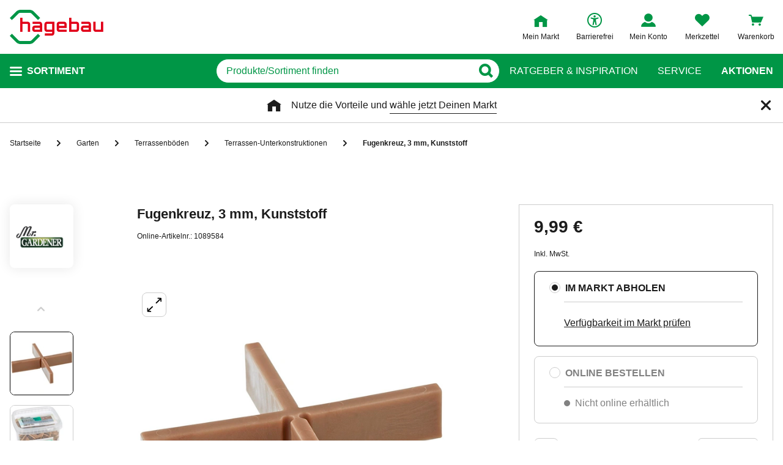

--- FILE ---
content_type: text/css
request_url: https://static.hagebau.at/assets/f8c416d70e9517df95a4e2f900b30c7370edce19/hagebauat/css/styles.css
body_size: 30183
content:
/*! systematize.scss | MIT License | github.com/mvasilkov/systematize */html{-ms-overflow-style:scrollbar;-webkit-text-size-adjust:100%;font-family:-apple-system,Segoe UI,system-ui,Roboto,Helvetica Neue,sans-serif;line-height:1.58}body{margin:0}h1{font-size:2em;margin:.67em 0}main{display:block}hr{box-sizing:content-box;height:0;overflow:visible}pre{font-family:SFMono-Regular,SF Mono,Ubuntu Mono,Consolas,DejaVu Sans Mono,Menlo,monospace;font-size:1em}a{background-color:transparent}abbr[title]{border-bottom:0;text-decoration:underline;text-decoration:underline dotted}b,strong{font-weight:bolder}code,kbd,samp{font-family:SFMono-Regular,SF Mono,Ubuntu Mono,Consolas,DejaVu Sans Mono,Menlo,monospace;font-size:1em}small{font-size:80%}sub,sup{font-size:75%;line-height:0;position:relative;vertical-align:baseline}sub{bottom:-.25em}sup{top:-.5em}::-moz-selection{background-color:#b2d7ff;text-shadow:none}::selection{background-color:#b2d7ff;text-shadow:none}iframe{border:0}img{border-style:none}table{border-collapse:collapse}button,input,optgroup,select,textarea{margin:0}button,input{overflow:visible}button,select{text-transform:none}[type=button],[type=reset],[type=submit],button{-webkit-appearance:button}[type=button]::-moz-focus-inner,[type=reset]::-moz-focus-inner,[type=submit]::-moz-focus-inner,button::-moz-focus-inner{border-style:none;padding:0}[type=button]:-moz-focusring,[type=reset]:-moz-focusring,[type=submit]:-moz-focusring,button:-moz-focusring{outline:1px dotted ButtonText}fieldset{padding:.35em .75em .625em}legend{box-sizing:border-box;color:inherit;display:table;max-width:100%;padding:0;white-space:normal}progress{vertical-align:baseline}textarea{overflow:auto;resize:vertical}[type=checkbox],[type=radio]{box-sizing:border-box;padding:0}[type=number]::-webkit-inner-spin-button,[type=number]::-webkit-outer-spin-button{height:auto}[type=search]{-webkit-appearance:textfield;outline-offset:-2px}[type=search]::-webkit-search-decoration{-webkit-appearance:none}::-webkit-file-upload-button{-webkit-appearance:button}details{display:block}summary{display:list-item}template{display:none}[tabindex],a,area,button,input,label,select,summary,textarea{-ms-touch-action:manipulation;touch-action:manipulation}[hidden]{display:none}[tabindex="-1"]:focus{outline:0}@font-face{font-family:iconfont;font-style:normal;font-weight:400;src:url(/assets/f8c416d70e9517df95a4e2f900b30c7370edce19/hagebauat/fonts/iconfont.eot);src:url(/assets/f8c416d70e9517df95a4e2f900b30c7370edce19/hagebauat/fonts/iconfont.eot?#iefix) format("embedded-opentype"),url(/assets/f8c416d70e9517df95a4e2f900b30c7370edce19/hagebauat/fonts/iconfont.woff) format("woff"),url(/assets/f8c416d70e9517df95a4e2f900b30c7370edce19/hagebauat/fonts/iconfont.ttf) format("truetype"),url(/assets/f8c416d70e9517df95a4e2f900b30c7370edce19/hagebauat/fonts/iconfont.svg#iconfont) format("svg")}@font-face{font-display:swap;font-family:Hagebau;font-style:normal;font-weight:400;src:local("Hagebau-Black"),url(/assets/f8c416d70e9517df95a4e2f900b30c7370edce19/hagebauat/fonts/Hagebau-Black.woff) format("woff")}.component-placeholder,.contact-page--loading #iHelpApplication,[is=hero-slider] .hero-slider__placeholder--image,hero-slider .hero-slider__placeholder--image{background:#f4f4f4;overflow:hidden;position:relative}.component-placeholder:after,.contact-page--loading #iHelpApplication:after,[is=hero-slider] .hero-slider__placeholder--image:after,hero-slider .hero-slider__placeholder--image:after{animation:left-to-right-animation 1s ease-in-out infinite forwards;background:linear-gradient(90deg,hsla(0,0%,100%,0) 20%,#fff 50%,hsla(0,0%,100%,0) 80%);content:"";height:100%;left:0;position:absolute;top:0;width:100%}.accordion__button--icon-left:after,.accordion__button--icon-left:before,.accordion__button:after,.accordion__button:before,.box-insertion-teaser__icon--nm-icon-check:after,.box-insertion-teaser__icon--nm-icon-check:before,.box-insertion-teaser__icon--nm-icon-delivery-24h:after,.box-insertion-teaser__icon--nm-icon-delivery-24h:before,.box-insertion-teaser__icon--nm-icon-express-delivery:after,.box-insertion-teaser__icon--nm-icon-express-delivery:before,.box-insertion-teaser__icon--nm-icon-gift-voucher:after,.box-insertion-teaser__icon--nm-icon-gift-voucher:before,.box-insertion-teaser__icon--nm-icon-return:after,.box-insertion-teaser__icon--nm-icon-return:before,.box-insertion-teaser__icon--nm-icon-shop-cart:after,.box-insertion-teaser__icon--nm-icon-shop-cart:before,.breadcrumbs__item:after,.breadcrumbs__item:before,.breadcrumbs__link--left-arrow:after,.breadcrumbs__link--left-arrow:before,.burger-nav-tree__back-button:after,.burger-nav-tree__back-button:before,.burger-nav-tree__link--arrow:after,.burger-nav-tree__link--arrow:before,.button--icon_back:after,.button--icon_back:before,.button--icon_cart:after,.button--icon_cart:before,.button--icon_checked:after,.button--icon_checked:before,.button--icon_close:after,.button--icon_close:before,.button--icon_edit:after,.button--icon_edit:before,.button--icon_next:after,.button--icon_next:before,.button--icon_reload:after,.button--icon_reload:before,.button--icon_remove:after,.button--icon_remove:before,.contact-page__button-link:after,.contact-page__button-link:before,.empty-search-info__heading--tips:after,.empty-search-info__heading--tips:before,.hero-slider__button--next:after,.hero-slider__button--next:before,.hero-slider__button--prev:after,.hero-slider__button--prev:before,.html-teaser summary:after,.html-teaser summary:before,.input__button--icon_eye-blocked:after,.input__button--icon_eye-blocked:before,.input__button--icon_eye:after,.input__button--icon_eye:before,.input__button--icon_mail:after,.input__button--icon_mail:before,.input__button--icon_search:after,.input__button--icon_search:before,.input__button--icon_send:after,.input__button--icon_send:before,.input__button:after,.input__button:before,.input__close-icon:after,.input__close-icon:before,.input__close-icon__cancel:after,.input__close-icon__cancel:before,.login-page__benefits:after,.login-page__benefits:before,.login-page__info-box--headline:after,.login-page__info-box--headline:before,.navigation-side--link__arrow:after,.navigation-side--link__arrow:before,.service-teaser--icon_nm-icon-callback-service:after,.service-teaser--icon_nm-icon-callback-service:before,.service-teaser--icon_nm-icon-check:after,.service-teaser--icon_nm-icon-check:before,.service-teaser--icon_nm-icon-delivery-24h:after,.service-teaser--icon_nm-icon-delivery-24h:before,.service-teaser--icon_nm-icon-express-delivery:after,.service-teaser--icon_nm-icon-express-delivery:before,.service-teaser--icon_nm-icon-gift-voucher:after,.service-teaser--icon_nm-icon-gift-voucher:before,.service-teaser--icon_nm-icon-return:after,.service-teaser--icon_nm-icon-return:before,.service-teaser--icon_nm-icon-shop-cart:after,.service-teaser--icon_nm-icon-shop-cart:before,.sidebar-menu__parent-category:after,.sidebar-menu__parent-category:before,noscript .header .noJsBanner:after,noscript .header .noJsBanner:before{-moz-osx-font-smoothing:grayscale;-webkit-font-smoothing:antialiased;display:inline-block;font-family:iconfont,sans-serif;font-style:normal;font-variant:normal;font-weight:400;line-height:1;text-decoration:inherit;text-rendering:optimizeLegibility;text-transform:none}.divider{height:1px;margin:20px 0;position:relative}.divider:before{background-color:#e9e9e9;content:"";height:1px;position:absolute;top:0;width:100%}*{box-sizing:border-box}body,html{background-color:#fff;color:#1c1c1c;display:block;font-family:Arial,sans-serif;font-size:16px;font-weight:400;line-height:1;margin:0;width:100vw}@media only print{body .breadcrumbs,body footer,body header,html .breadcrumbs,html footer,html header{display:none}}body{overflow-x:hidden;overflow-y:scroll}button{color:inherit;font-family:Arial,sans-serif}input,select,textarea{font-family:Arial,sans-serif;font-size:16px!important}.no-scroll{height:100%;overflow-y:hidden;position:fixed;width:100%}@media(min-width:1024px){.no-scroll{position:relative}}noscript .header{background-color:#f2f2f2;padding-bottom:16px;padding-top:16px;width:100%}noscript .header .noJsBanner{display:block;margin-left:auto;margin-right:auto;max-width:1440px}noscript .header .noJsBanner:before{content:"\ea3c";margin-left:16px;margin-right:16px}noscript .header .noJsBanner__content{font-size:16px;font-weight:700;margin-top:-18px;padding-left:38px}@media(max-width:768px){noscript .header .noJsBanner__content{font-size:12px;margin-right:64px;margin-top:-16px}}@keyframes left-to-right-animation{0%{transform:translate3d(-100%,0,0)}to{transform:translate3d(100%,0,0)}}.slide-fade-leave-active,.slide-left-enter-active{transition:all 1.5s ease-in-out}.slide-left-enter,.slide-left-leave,.slide-left-leave-to{transform:translateX(10px)}.slide-down-enter-active,.slide-down-leave-active{transition:height .2s ease;will-change:height}.slide-down-enter,.slide-down-leave-to{height:0!important}.fade-enter-active,.fade-leave-active{transition:opacity .2s ease}.fade-enter,.fade-leave-to{opacity:0}.u-bg-brightGrey{background:#f4f4f4}.u-bg-colorBrandPrimary{background:#009646}.u-bg-colorBrandPrimaryBright{background:#b2dfc7}.u-color-brand{color:#009646}.u-block{display:block!important}.u-inline{display:inline!important}.u-inlineBlock{display:inline-block!important;max-width:100%}.u-hidden{display:none!important}.u-flex{display:flex}.u-cf:after{clear:both;content:"";display:block}.u-nbfc{overflow:hidden!important}.u-floatNone{float:none!important}.u-floatLeft{float:left!important}.u-floatRight{float:right!important}.u-w100P{width:100%!important}.u-positionAbsolute,.u-positionBL,.u-positionBR,.u-positionLC,.u-positionTL,.u-positionTR{position:absolute}.u-positionRelative{position:relative}.u-positionTL{left:0;top:0}.u-positionTR{right:0;top:0}.u-positionBL{bottom:0;left:0}.u-positionBR{bottom:0;right:0}.u-positionLC{left:-20px;top:40%}.u-marginAn{margin:0!important}.u-paddingAn{padding:0!important}.u-marginAxs{margin:5px!important}.u-paddingAxs{padding:5px!important}.u-marginA3x{margin:15px!important}.u-paddingA3x{padding:15px!important}.u-marginAs{margin:10px!important}.u-paddingAs{padding:10px!important}.u-marginAm{margin:20px!important}.u-paddingAm{padding:20px!important}.u-marginA5x{margin:25px!important}.u-paddingA5x{padding:25px!important}.u-marginA6x{margin:30px!important}.u-paddingA6x{padding:30px!important}.u-marginA7x{margin:35px!important}.u-paddingA7x{padding:35px!important}.u-marginAl{margin:40px!important}.u-paddingAl{padding:40px!important}.u-marginA10x{margin:50px!important}.u-paddingA10x{padding:50px!important}.u-marginAxl{margin:60px!important}.u-paddingAxl{padding:60px!important}.u-marginAxxl{margin:100px!important}.u-paddingAxxl{padding:100px!important}.u-marginTn{margin:0!important}.u-paddingTn{padding:0!important}.u-marginTxs{margin:5px 0 0!important}.u-paddingTxs{padding:5px 0 0!important}.u-marginT3x{margin:15px 0 0!important}.u-paddingT3x{padding:15px 0 0!important}.u-marginTs{margin:10px 0 0!important}.u-paddingTs{padding:10px 0 0!important}.u-marginTm{margin:20px 0 0!important}.u-paddingTm{padding:20px 0 0!important}.u-marginT5x{margin:25px 0 0!important}.u-paddingT5x{padding:25px 0 0!important}.u-marginT6x{margin:30px 0 0!important}.u-paddingT6x{padding:30px 0 0!important}.u-marginT7x{margin:35px 0 0!important}.u-paddingT7x{padding:35px 0 0!important}.u-marginTl{margin:40px 0 0!important}.u-paddingTl{padding:40px 0 0!important}.u-marginT10x{margin:50px 0 0!important}.u-paddingT10x{padding:50px 0 0!important}.u-marginTxl{margin:60px 0 0!important}.u-paddingTxl{padding:60px 0 0!important}.u-marginTxxl{margin:100px 0 0!important}.u-paddingTxxl{padding:100px 0 0!important}.u-marginBn{margin:0!important}.u-paddingBn{padding:0!important}.u-marginBxs{margin:0 0 5px!important}.u-paddingBxs{padding:0 0 5px!important}.u-marginB3x{margin:0 0 15px!important}.u-paddingB3x{padding:0 0 15px!important}.u-marginBs{margin:0 0 10px!important}.u-paddingBs{padding:0 0 10px!important}.u-marginBm{margin:0 0 20px!important}.u-paddingBm{padding:0 0 20px!important}.u-marginB5x{margin:0 0 25px!important}.u-paddingB5x{padding:0 0 25px!important}.u-marginB6x{margin:0 0 30px!important}.u-paddingB6x{padding:0 0 30px!important}.u-marginB7x{margin:0 0 35px!important}.u-paddingB7x{padding:0 0 35px!important}.u-marginBl{margin:0 0 40px!important}.u-paddingBl{padding:0 0 40px!important}.u-marginB10x{margin:0 0 50px!important}.u-paddingB10x{padding:0 0 50px!important}.u-marginBxl{margin:0 0 60px!important}.u-paddingBxl{padding:0 0 60px!important}.u-marginBxxl{margin:0 0 100px!important}.u-paddingBxxl{padding:0 0 100px!important}.u-marginRn{margin:0!important}.u-paddingRn{padding:0!important}.u-marginRxs{margin:0 5px 0 0!important}.u-paddingRxs{padding:0 5px 0 0!important}.u-marginR3x{margin:0 15px 0 0!important}.u-paddingR3x{padding:0 15px 0 0!important}.u-marginRs{margin:0 10px 0 0!important}.u-paddingRs{padding:0 10px 0 0!important}.u-marginRm{margin:0 20px 0 0!important}.u-paddingRm{padding:0 20px 0 0!important}.u-marginR5x{margin:0 25px 0 0!important}.u-paddingR5x{padding:0 25px 0 0!important}.u-marginR6x{margin:0 30px 0 0!important}.u-paddingR6x{padding:0 30px 0 0!important}.u-marginR7x{margin:0 35px 0 0!important}.u-paddingR7x{padding:0 35px 0 0!important}.u-marginRl{margin:0 40px 0 0!important}.u-paddingRl{padding:0 40px 0 0!important}.u-marginR10x{margin:0 50px 0 0!important}.u-paddingR10x{padding:0 50px 0 0!important}.u-marginRxl{margin:0 60px 0 0!important}.u-paddingRxl{padding:0 60px 0 0!important}.u-marginRxxl{margin:0 100px 0 0!important}.u-paddingRxxl{padding:0 100px 0 0!important}.u-marginLn{margin:0!important}.u-paddingLn{padding:0!important}.u-marginLxs{margin:0 0 0 5px!important}.u-paddingLxs{padding:0 0 0 5px!important}.u-marginL3x{margin:0 0 0 15px!important}.u-paddingL3x{padding:0 0 0 15px!important}.u-marginLs{margin:0 0 0 10px!important}.u-paddingLs{padding:0 0 0 10px!important}.u-marginLm{margin:0 0 0 20px!important}.u-paddingLm{padding:0 0 0 20px!important}.u-marginL5x{margin:0 0 0 25px!important}.u-paddingL5x{padding:0 0 0 25px!important}.u-marginL6x{margin:0 0 0 30px!important}.u-paddingL6x{padding:0 0 0 30px!important}.u-marginL7x{margin:0 0 0 35px!important}.u-paddingL7x{padding:0 0 0 35px!important}.u-marginLl{margin:0 0 0 40px!important}.u-paddingLl{padding:0 0 0 40px!important}.u-marginL10x{margin:0 0 0 50px!important}.u-paddingL10x{padding:0 0 0 50px!important}.u-marginLxl{margin:0 0 0 60px!important}.u-paddingLxl{padding:0 0 0 60px!important}.u-marginLxxl{margin:0 0 0 100px!important}.u-paddingLxxl{padding:0 0 0 100px!important}.u-marginVn{margin:0!important}.u-paddingVn{padding:0!important}.u-marginVxs{margin:5px 0!important}.u-paddingVxs{padding:5px 0!important}.u-marginV3x{margin:15px 0!important}.u-paddingV3x{padding:15px 0!important}.u-marginVs{margin:10px 0!important}.u-paddingVs{padding:10px 0!important}.u-marginVm{margin:20px 0!important}.u-paddingVm{padding:20px 0!important}.u-marginV5x{margin:25px 0!important}.u-paddingV5x{padding:25px 0!important}.u-marginV6x{margin:30px 0!important}.u-paddingV6x{padding:30px 0!important}.u-marginV7x{margin:35px 0!important}.u-paddingV7x{padding:35px 0!important}.u-marginVl{margin:40px 0!important}.u-paddingVl{padding:40px 0!important}.u-marginV10x{margin:50px 0!important}.u-paddingV10x{padding:50px 0!important}.u-marginVxl{margin:60px 0!important}.u-paddingVxl{padding:60px 0!important}.u-marginVxxl{margin:100px 0!important}.u-paddingVxxl{padding:100px 0!important}.u-marginHn{margin:0!important}.u-paddingHn{padding:0!important}.u-marginHxs{margin:0 5px!important}.u-paddingHxs{padding:0 5px!important}.u-marginH3x{margin:0 15px!important}.u-paddingH3x{padding:0 15px!important}.u-marginHs{margin:0 10px!important}.u-paddingHs{padding:0 10px!important}.u-marginHm{margin:0 20px!important}.u-paddingHm{padding:0 20px!important}.u-marginH5x{margin:0 25px!important}.u-paddingH5x{padding:0 25px!important}.u-marginH6x{margin:0 30px!important}.u-paddingH6x{padding:0 30px!important}.u-marginH7x{margin:0 35px!important}.u-paddingH7x{padding:0 35px!important}.u-marginHl{margin:0 40px!important}.u-paddingHl{padding:0 40px!important}.u-marginH10x{margin:0 50px!important}.u-paddingH10x{padding:0 50px!important}.u-marginHxl{margin:0 60px!important}.u-paddingHxl{padding:0 60px!important}.u-marginHxxl{margin:0 100px!important}.u-paddingHxxl{padding:0 100px!important}@media(min-width:768px){.u-marginAcell{margin:104px!important}.u-paddingAcell{padding:104px!important}.u-marginA2xcell{margin:224px!important}.u-paddingA2xcell{padding:224px!important}.u-marginTcell{margin:104px 0 0!important}.u-paddingTcell{padding:104px 0 0!important}.u-marginT2xcell{margin:224px 0 0!important}.u-paddingT2xcell{padding:224px 0 0!important}.u-marginBcell{margin:0 0 104px!important}.u-paddingBcell{padding:0 0 104px!important}.u-marginB2xcell{margin:0 0 224px!important}.u-paddingB2xcell{padding:0 0 224px!important}.u-marginRcell{margin:0 104px 0 0!important}.u-paddingRcell{padding:0 104px 0 0!important}.u-marginR2xcell{margin:0 224px 0 0!important}.u-paddingR2xcell{padding:0 224px 0 0!important}.u-marginLcell{margin:0 0 0 104px!important}.u-paddingLcell{padding:0 0 0 104px!important}.u-marginL2xcell{margin:0 0 0 224px!important}.u-paddingL2xcell{padding:0 0 0 224px!important}.u-marginVcell{margin:104px 0!important}.u-paddingVcell{padding:104px 0!important}.u-marginV2xcell{margin:224px 0!important}.u-paddingV2xcell{padding:224px 0!important}.u-marginHcell{margin:0 104px!important}.u-paddingHcell{padding:0 104px!important}.u-marginH2xcell{margin:0 224px!important}.u-paddingH2xcell{padding:0 224px!important}}.u-marginAuto{margin:auto}.u-marginVauto{margin:auto 0}.u-textCenter{text-align:center!important}.u-textLeft{text-align:left!important}.u-textRight{text-align:right!important}.u-textJustify{text-align:justify!important}.u-textNowrap{white-space:nowrap!important}.u-textEllipsis{overflow:hidden;text-overflow:ellipsis;white-space:nowrap}.underlined{text-decoration:underline}.line-through{text-decoration:line-through}.u-scrollableHorizontal{-ms-overflow-style:none;display:block;overflow-x:auto;scrollbar-width:none}.u-scrollableHorizontal::-webkit-scrollbar{display:none}.component-placeholder{min-height:1em}.input{display:block;position:relative}.input__wrapper{align-items:flex-start;background:#fff;border:1px solid #cdcdcd;border-radius:6px;display:flex;height:40px;justify-content:space-between;overflow:hidden;position:relative;transition:border .2s,box-shadow .2s,background-color .2s;width:100%}.input--focus .input__wrapper,.input__wrapper:hover{border-color:#000}.input--error .input__wrapper{border:1px solid #e10019}.input--valid .input__wrapper{border:1px solid #009646}.input--disabled .input__wrapper{background:#e9e9e9;cursor:not-allowed}.input--disabled .input__wrapper:hover{border:1px solid #e9e9e9}.input--type_search .input__wrapper{border-color:#009646;border-radius:30px}.input--type_search .input__wrapper:hover{background:#e9e9e9}.input--type_search .input__wrapper--focus,.input--type_search .input__wrapper:hover{border-color:#009646}.input__field{background:none;border:none;flex:1;font-size:16px;height:100%;padding:0 16px;width:100%}.input__field:focus{outline:none}.input__field--disabled{opacity:.55}.input__field::placeholder{color:#818181}.input__field--with-label{font-size:12px;padding-top:15px}.input--type_search .input__field{color:#009646;text-overflow:ellipsis;transition:color .2s linear}.input--type_search .input__field::placeholder{color:#009646}.input--type_search .input__wrapper--focus .input__field{-webkit-appearance:none;background:#e9e9e9}.input--type_search:hover .input__field::placeholder{color:#005028}.input__button{background:transparent;border:none;cursor:pointer;flex:0 0 auto;height:100%;padding:0 40px 0 5px;position:relative;text-align:left}.input__button:focus{outline:none}.input__button:after{color:#009646;font-weight:600;left:50%;position:absolute;top:50%;transform:translate(-50%,-50%)}.input--type_search:hover .input__button:after{color:#005028}.input__button:after{content:"\ea06";font-size:12px}.input--type_search .input__wrapper--focus .input__button{-webkit-appearance:none;background:#e9e9e9}.input__button--icon_search:after{content:"\ea61";font-size:22px}.input__button--icon_mail:after{content:"\ea26";font-size:22px}.input__button--icon_eye{background-color:transparent}.input__button--icon_eye:after{color:#e9e9e9;content:"\ea2c";font-size:16px;font-weight:400}.input__button--icon_eye-blocked{background-color:transparent}.input__button--icon_eye-blocked:after{color:#818181;content:"\ea2d";font-size:16px;font-weight:400}.input__button--icon_send:after{content:"\ea62";font-size:22px}.input__button-icon{color:#fff;font-size:18px;position:relative;z-index:2}.input__button-text{color:#fff;display:block;font-size:16px;font-weight:400;padding-right:5px;position:relative;z-index:2}.input__error{font-size:12px;margin-top:8px;position:relative;z-index:5}.input__label{color:#818181;font-weight:400;left:16px;line-height:1.5;overflow:hidden;pointer-events:none;position:absolute;text-overflow:ellipsis;top:8px;white-space:nowrap;width:calc(100% - 16px)}@media(min-width:768px){.input__label--only-mobile{display:none}}.input__label--required:after{content:"*"}.input__label--green{color:#009646}.input__label--error,.input__label--focus,.input__label--not-empty{color:#818181;font-size:10px;top:0;transition:all .2s ease}.input__label--error{color:#e10019}.input__hint{display:block;font-size:12px;margin-top:5px}.input__close-icon{background-color:transparent;border:1px solid transparent;cursor:pointer;display:inline-block;margin-right:-8px;margin-top:7px;outline:0;position:relative;vertical-align:middle;z-index:1}.input__close-icon:after{color:#818181;content:"\ea22";font-size:20px}.input__close-icon__cancel:before{color:#cdcdcd;content:"\ea18"}.input--type_search .input__close-icon{align-self:stretch;margin-top:2px}.input--type_search .input__wrapper--focus .input__close-icon{-webkit-appearance:none;background:#e9e9e9}input[type=search]::-webkit-search-cancel-button{-webkit-appearance:none}input::-webkit-inner-spin-button,input::-webkit-outer-spin-button{-webkit-appearance:none;margin:0}input[type=number]{-moz-appearance:textfield}.input-error{display:block;font-size:12px;line-height:1.33}.input-error,.input-error a{color:#e10019}.button,.uc-embedding-container .uc-embedding-buttons .uc-embedding-accept{background:transparent;border:1px solid transparent;border-radius:30px;color:#000;cursor:pointer;font-family:inherit;font-size:16px;font-weight:600;height:40px;line-height:38px;padding:0 24px;position:relative;text-align:center;text-decoration:none;transition:background .15s linear,border-color .15s linear,color .15s linear;width:100%}@media(min-width:768px){.button,.uc-embedding-container .uc-embedding-buttons .uc-embedding-accept{width:auto}}.button:after,.uc-embedding-container .uc-embedding-buttons .uc-embedding-accept:after{transition:color .15s linear}.button:hover,.uc-embedding-container .uc-embedding-buttons .uc-embedding-accept:hover{background:#005028;color:#fff;text-decoration:none}.button:active,.button:focus,.uc-embedding-container .uc-embedding-buttons .uc-embedding-accept:active,.uc-embedding-container .uc-embedding-buttons .uc-embedding-accept:focus{outline:none}.button:focus-visible,.uc-embedding-container .uc-embedding-buttons .uc-embedding-accept:focus-visible{border:4px solid #005fcc}.button--primary,.uc-embedding-container .uc-embedding-buttons .uc-embedding-accept{background:#009646;color:#fff;display:inline-block;text-transform:uppercase}.button--primary:disabled,.uc-embedding-container .uc-embedding-buttons .uc-embedding-accept:disabled{background:#b2dfc7;cursor:default}.button--primary:after,.uc-embedding-container .uc-embedding-buttons .uc-embedding-accept:after{display:inline-block;font-size:10px;padding-left:8px}.button--secondary{background:#fff;border:1px solid #009646;color:#009646;display:inline-block;text-transform:uppercase}.button--secondary:after{display:inline-block;font-size:10px;padding-left:8px}.button--alt,.button--secondary--hover,.button--secondary:hover{background:#009646;color:#fff}.button--alt{border-color:#009646}.button--alt:after{color:#fff}.button--alt:hover{background:#fff;border-color:#009646;color:#009646}.button--alt:hover:after{color:#009646}.button--black{background:#000;border-color:#000;color:#fff}.button--black:after{color:#fff}.button--black:hover{background:#fff;border-color:#000;color:#000}.button--black:hover:after{color:#000}.button--white{background:transparent;border-color:#fff;color:#fff}.button--white:after{color:#fff}.button--white:hover{background:#fff;border-color:#fff;color:#000}.button--white:hover:after{color:#000}.button--grey{background-color:#e9e9e9;color:#1c1c1c}.button--grey:active,.button--grey:focus,.button--grey:hover{-webkit-text-fill-color:#fff;background-color:#818181;color:#fff}.button--bright,.button--light{background:none;border-color:#fff;color:#fff}.button--bright:after,.button--light:after{color:#fff}.button--bright:hover,.button--light:hover{background:#000;border-color:#000}.button--dark{background:none;border-color:#1c1c1c;color:#1c1c1c}.button--dark:after{color:#1c1c1c}.button--dark:hover{background:#000;border-color:#000;color:#fff}.button--disabled{cursor:not-allowed;opacity:.8}.button--type_back{padding:0 30px 0 40px}.button--type_back:after{left:15px;line-height:0;margin-left:0;right:auto;transform:rotate(-180deg)}.button--size_40{font-size:16px;height:40px;line-height:36px}.button--icon{padding:0 40px}.button--icon:after{font-size:12px;font-weight:600;position:absolute;right:15px;top:50%;transform:translateY(-50%)}.button--icon--front:after{left:15px;right:auto}.button--icon_reload:after{content:"\ea5b"}.button--icon_close:after{content:"\ea18"}.button--icon_next:after{content:"\ea06"}.button--icon_back:after{content:"\ea05";font-size:12px;left:15px;right:auto}.button--icon_cart:after{content:"\ea19";font-size:22px;font-weight:500}.button--icon_edit:after{content:"\ea51"}.button--icon_remove:after{content:"\ea70"}.button--icon_checked:after{content:"\ea1d"}.textarea{display:block}.textarea__wrapper{align-items:flex-start;background:#fff;border:1px solid #cdcdcd;border-radius:6px;display:flex;height:200px;justify-content:space-between;overflow:hidden;transition:border .2s,box-shadow .2s,background-color .2s;width:100%}.textarea__wrapper--focus,.textarea__wrapper:hover{border-color:#000}.textarea__wrapper--error{border:1px solid #e10019}.textarea__wrapper--success,.textarea__wrapper--valid{border:1px solid #009646}.textarea__wrapper--success:hover{border:1px solid #004a22}.textarea__wrapper--disabled{background:#e9e9e9;cursor:not-allowed}.textarea__wrapper--disabled:hover{border:1px solid #e9e9e9}.textarea__field{background:none;border:none;flex:1;font-size:16px;height:100%;min-height:100px;padding:0 16px;resize:none;width:100%}.textarea__field:focus{outline:none}.textarea__field--disabled{opacity:.55}.textarea__field--with-label{font-size:12px;padding-top:15px}.textarea__field--base-font-size{font-size:16px;line-height:1.5}.textarea__field::placeholder{color:#818181}.textarea__error{margin-top:8px;position:relative;z-index:5}.textarea__label{display:block;font-size:12px;margin:5px 0;max-height:50px;opacity:1;overflow:hidden;transform:translate(0);transition:transform .15s ease-out,opacity .05s ease-out}.textarea__label--focus,.textarea__label--not-empty{color:#818181;font-size:10px;top:0;transition:all .2s ease}@media(min-width:768px){.textarea__label--only-mobile{display:none}}.textarea__label--as-placeholder{opacity:0;padding-bottom:0;pointer-events:none;transform:translate(15px,35px)}.textarea__label--required:after{content:"*"}.burger-nav-tree{background:#fff;display:block;list-style:none;padding:0;position:relative;text-transform:none}.burger-nav-tree--main{text-transform:uppercase}.burger-nav-tree__subcategories{background:#fff;height:100%;left:0;overflow:hidden;position:absolute;top:0;transform:translate3d(100%,0,0);transition:transform .3s;width:100%}.burger-nav-tree__subcategories--active{height:auto;overflow:visible;transform:translateZ(0)}.burger-nav-tree__list{background:#fff;height:100%;list-style:none;margin:0;padding:0}.burger-nav-tree__item{-webkit-tap-highlight-color:rgba(0,0,0,0);cursor:pointer;display:block;padding:0 32px}.burger-nav-tree__item--headline{border-top:1px solid #818181;color:#009646;font-size:12px;font-weight:700;padding:16px 32px;position:relative;text-decoration:underline;text-transform:uppercase}.burger-nav-tree--main>.burger-nav-tree__item--headline{margin-left:32px;padding-left:0}.burger-nav-tree--last>.burger-nav-tree__item--headline{margin-right:32px;padding-right:0}.burger-nav-tree__item--category-special{border-bottom:1px solid #f4f4f4;padding:5px 0}.burger-nav-tree__item--bottom-link_first{border-top:1px solid #f4f4f4;padding-top:5px}.burger-nav-tree__link{color:#000;display:flex;font-size:16px;padding:12px 0;position:relative;text-decoration:none}.burger-nav-tree__link:visited{color:#000}.burger-nav-tree__link--highlighted{color:#009646}.burger-nav-tree__link--arrow:before{content:"\ea06";font-size:12px;position:absolute;right:0;top:50%;transform:translateY(-50%)}.burger-nav-tree__back-button{align-items:center;background:#fff;display:flex;height:56px;padding:0 32px;width:100%}.burger-nav-tree__back-button:before{content:"\ea05";font-size:12px;margin-right:8px}.burger-nav-tree__image-wrapper{display:block;height:16px;margin-right:8px;width:16px}.burger-nav-tree__image{display:block;height:auto;width:100%}.service-teaser{align-items:center;display:flex;justify-content:flex-start;position:relative}.service-teaser,.service-teaser:hover,.service-teaser:visited{text-decoration:none}.service-teaser:before{color:#009646;font-size:26px;left:10px;position:absolute;top:50%;transform:translateY(-50%)}@media(min-width:768px){.service-teaser:before{font-size:30px}}@media(min-width:1025px){.service-teaser:before{font-size:34px}}.service-teaser--icon_nm-icon-callback-service:before{content:"\ea38"}.service-teaser--icon_nm-icon-delivery-24h:before{content:"\ea71"}.service-teaser--icon_nm-icon-gift-voucher:before{content:"\ea33"}.service-teaser--icon_nm-icon-shop-cart:before{content:"\ea19"}.service-teaser--icon_nm-icon-return:before{content:"\ea5b"}.service-teaser--icon_nm-icon-express-delivery:before{content:"\ea6e"}.service-teaser--icon_nm-icon-check:before{content:"\ea1d"}.service-teaser--theme_dark{background-color:#000}.service-teaser--theme_bright{background-color:#b2dfc7}.service-teaser--theme_highlight{background-color:#e9e9e9}.service-teaser--theme_discreet{background-color:#e10019}.service-teaser--theme_orange{background-color:#009646}.service-teaser--theme_dark-grey{background-color:#cdcdcd}.service-teaser--theme_light-grey{background-color:#e9e9e9}.service-teaser__content{color:#1c1c1c;display:flex;flex-flow:column;font-size:16px;font-weight:600;justify-content:center;max-width:180px;min-height:50px;overflow-wrap:break-word;padding-left:40px;width:100%}@media(min-width:1025px){.service-teaser__content{max-width:210px;padding-left:70px}}.box-insertion-teaser{height:100%}.box-insertion-teaser__box{display:flex;padding:15px 0}.box-insertion-teaser__icon{display:block;font-size:34px;height:40px;width:40px}@media(min-width:1024px){.box-insertion-teaser__icon{font-size:34px;height:55px;width:55px}}.box-insertion-teaser__icon--nm-icon-delivery-24h:after{content:"\ea71"}.box-insertion-teaser__icon--nm-icon-gift-voucher:after{content:"\ea33"}.box-insertion-teaser__icon--nm-icon-shop-cart:after{content:"\ea19"}.box-insertion-teaser__icon--nm-icon-return:after{content:"\ea5b"}.box-insertion-teaser__icon--nm-icon-express-delivery:after{content:"\ea6e"}.box-insertion-teaser__icon--nm-icon-check:after{content:"\ea1d"}.box-insertion-teaser__image-wrapper{align-items:center;display:flex;padding:0 15px;position:relative;text-align:center}.box-insertion-teaser__image{height:auto;max-height:100%;max-width:100%;width:auto}.box-insertion-teaser__content-wrapper{display:flex;flex-direction:column;padding:0 15px}.box-insertion-teaser__headline{font-size:30px;font-weight:600;padding-bottom:5px}@media(min-width:768px){.box-insertion-teaser__headline{padding-bottom:15px}}.box-insertion-teaser__theme--default{color:#1c1c1c}.box-insertion-teaser__theme--color-brand-bg{background-color:#009646;color:#fff}.box-insertion-teaser__theme--color-gray-dark-bg,.box-insertion-teaser__theme--color-gray-darker-bg{background-color:#cdcdcd;color:#fff}.box-insertion-teaser__theme--color-success-bg{background-color:#b2dfc7;color:#fff}.box-insertion-teaser__theme--color-text-bg{background-color:#1c1c1c;color:#009646}.box-insertion-teaser__theme--color-danger-bg,.box-insertion-teaser__theme--color-warning-bg{background-color:#e10019;color:#fff}.box-insertion-teaser__theme--color-info-bg{background-color:#5bc0de;color:#fff}.box-insertion-teaser__theme--color-white-bg{background-color:#fff;color:#009646}.box-insertion-teaser__theme--color-black-bg{background-color:#000;color:#009646}.box-insertion-teaser__theme--color-gray-bg{background-color:#e9e9e9;color:#009646}.box-insertion-teaser__theme--color-gray-lighter-bg{background-color:#f4f4f4;color:#009646}.box-insertion-teaser__theme--color-gray-light-bg{background-color:#e9e9e9;color:#009646}.box-insertion-teaser__text{display:flex;flex-direction:column;flex-grow:1;font-size:16px;font-weight:400;justify-content:center;line-height:1.4}.box-insertion-teaser a{text-decoration:none}.box-insertion-teaser a:hover{box-shadow:0 5px 5px -3px #cdcdcd}.breadcrumbs{align-items:center;display:flex;flex-wrap:nowrap;justify-content:flex-start;list-style:none;margin-left:auto;margin-right:auto;margin-top:8px;max-width:1440px;padding-left:16px;padding-right:16px;position:relative;width:100%;z-index:2}@media(min-width:768px){.breadcrumbs{flex-wrap:nowrap}}@media(min-width:1024px){.breadcrumbs{flex-wrap:wrap}}@media(min-width:768px){.breadcrumbs{margin-top:16px}}.breadcrumbs--seo{display:none}.breadcrumbs__item{align-items:center;display:flex;flex-shrink:0;margin-right:8px;overflow:hidden;padding-bottom:3px;position:relative}@media(min-width:1024px){.breadcrumbs__item{margin-right:24px}}.breadcrumbs__item:after{color:#1c1c1c;content:"\ea06";display:inline-block;font-size:8px;margin-left:8px;transition:transform .2s}@media(min-width:1024px){.breadcrumbs__item:after{font-size:10px;margin-left:24px}}.breadcrumbs__item:last-child{flex-shrink:1;margin-left:0;padding-left:0}.breadcrumbs__item:last-child:after{content:none}.breadcrumbs--more-than-two .breadcrumbs__item{display:none}@media(min-width:1024px){.breadcrumbs--more-than-two .breadcrumbs__item{display:flex}}.breadcrumbs--more-than-two .breadcrumbs__item:last-child,.breadcrumbs--more-than-two .breadcrumbs__item:nth-last-child(2){display:flex}.breadcrumbs__link{align-items:center;color:#1c1c1c;display:flex;font-size:10px;line-height:19px;text-decoration:none;white-space:nowrap;width:100%}@media(min-width:1024px){.breadcrumbs__link{font-size:12px}}.breadcrumbs__link h1,.breadcrumbs__link--current{color:#1c1c1c;font-weight:700}.breadcrumbs__link h1{font-size:10px;margin:0}@media(min-width:1024px){.breadcrumbs__link h1{font-size:12px}}.breadcrumbs__link--left-arrow:before{color:#1c1c1c;content:"\ea05";font-size:8px;margin-left:0;margin-right:8px}@media(min-width:1024px){.breadcrumbs__link--left-arrow:before{display:none}}.breadcrumbs__name{overflow:hidden;text-overflow:ellipsis;width:100%}.headline{display:block;font-weight:700;margin:0;width:100%}.headline--type_teaser{font-size:22px;font-weight:400;margin:0 0 16px}@media(min-width:1024px){.headline--type_teaser{font-size:30px;margin:0 0 32px}}.headline h1,.headline--type_h1,.headline.h1{font-size:28px}@media(min-width:1024px){.headline h1,.headline--type_h1,.headline.h1{font-size:34px}}.headline--app{padding-top:32px}.headline h2,.headline--type_h2,.headline.h2{font-size:22px;text-transform:none}@media(min-width:1024px){.headline h2,.headline--type_h2,.headline.h2{font-size:30px}}.headline h3,.headline--type_h3,.headline.h3{font-size:16px;font-weight:600;text-transform:none}@media(min-width:1024px){.headline h3,.headline--type_h3,.headline.h3{font-size:22px}}.headline h4,.headline.h4{font-size:16px;text-transform:none}.headline h5,.headline.h5{font-size:10px;text-transform:none}@media(min-width:1024px){.headline h5,.headline.h5{font-size:12px}}.headline h6,.headline.h6{font-size:8px;text-transform:none}@media(min-width:1024px){.headline h6,.headline.h6{font-size:10px}}.products-list-page{display:block;margin-left:auto;margin-right:auto;max-width:1440px;padding-left:16px;padding-right:16px;position:relative;width:100%}@media(min-width:768px){.products-list-page{flex-wrap:nowrap}}@media(min-width:1024px){.products-list-page{flex-wrap:wrap}}@media(min-width:768px){.products-list-page{align-items:stretch;display:flex;flex-wrap:wrap;justify-content:space-between}}.products-list-page__column{display:none}@media(min-width:768px){.products-list-page__column{border-right:1px solid #e9e9e9;display:block;padding-right:16px;width:calc(25% - 16px)}}@media(min-width:1024px){.products-list-page__column{padding-right:24px}}.products-list-page__content{width:100%}@media(min-width:768px){.products-list-page__content{padding-left:16px;width:calc(75% + 16px)}}@media(min-width:1024px){.products-list-page__content{padding-left:24px}.products-list-page{padding-top:32px}}.products-list-page--app{padding-top:32px}.products-list-page__questionnare{margin-top:32px}.products-list-page__loader{background:hsla(0,0%,100%,.5);height:100%;left:0;position:absolute;top:0;width:100%;z-index:100}.products-list-page__loader--hidden{display:none}.products-list-page__empty-stationary{display:flex;flex-direction:column}@media(min-width:1024px){.products-list-page__empty-stationary{width:672px}}.products-list-page__empty-stationary-headline{font-weight:700;margin-bottom:24px}@media(max-width:1023px){.products-list-page__empty-stationary-headline{margin-top:16px}}.products-list-page__empty-stationary-body{font-weight:400;line-height:1.5;margin-bottom:40px}.products-list-page__empty-stationary-buttons{display:grid}@media(min-width:768px){.products-list-page__empty-stationary-buttons{grid-template-columns:1fr 1fr}}.products-list-page__empty-stationary-button{margin-left:16px;min-width:208px}@media(min-width:768px){.products-list-page__empty-stationary-button:first-child{margin-left:224px}}.products-list-page__empty-stationary-button:last-child{grid-row:1}@media(min-width:768px){.products-list-page__empty-stationary-button:last-child{grid-column:2}}@media(max-width:1023px){.products-list-page__empty-stationary-button{margin-bottom:16px;margin-left:0;width:auto}}.products-list-page__column{border-right:none;display:block}@media(min-width:768px){.products-list-page__column{margin-top:72px}}.products-list-page__header{display:flex;font-weight:400;margin-bottom:16px;width:100%}@media(min-width:1024px){.products-list-page__header{margin-bottom:40px}}.products-list-page__header--strike{text-decoration:line-through}.products-list-page__header--brand{flex-direction:column;margin-bottom:40px;position:relative}@media(min-width:1024px){.products-list-page__header--brand{margin-bottom:64px}}.products-list-page__name{font-weight:400;margin:0;padding:0;text-align:left;text-transform:none}.products-list-page__teaser-top{margin:0 0 40px;width:100%}@media(min-width:1024px){.products-list-page__teaser-top{margin:0 0 80px}}.products-list-page__teaser-bottom{margin:30px 0;width:100%}.products-list-page__sidebar-menu{display:none}@media(min-width:768px){.products-list-page__sidebar-menu{border-bottom:1px solid #e9e9e9;display:block;padding-bottom:24px}}@media(max-width:767px){.products-list-page__top-bar{margin:0 8px 24px}}@media(min-width:768px){.products-list-page__top-bar{align-items:flex-end;display:flex;justify-content:space-between;padding-bottom:32px;padding-left:8px;padding-right:8px;width:100%}}.products-list-page__bottom-bar{align-items:center;display:flex;justify-content:center;margin-top:30px}.products-list-page__bottom-bar.space-bottom{margin-bottom:30px}@media(min-width:1024px){.products-list-page__bottom-bar{border-top:1px solid #e9e9e9;padding-top:48px}}.products-list-page__button-label{margin-bottom:5px}@media(max-width:767px){.products-list-page__button-label{font-size:12px;line-height:20px;margin-right:75px;padding-top:4px;text-align:end;text-overflow:ellipsis}}.products-list-page__button-label-store{cursor:pointer;text-decoration:underline;text-underline-offset:6px}@media(max-width:767px){.products-list-page__button-label-store{text-overflow:ellipsis}}.products-list-page__products-sort{display:none}@media(min-width:768px){.products-list-page__products-sort{display:block}}@media(max-width:767px){.products-list-page__active-filters{margin-bottom:24px!important}.products-list-page__filters{margin-bottom:-16px;margin-top:32px}}.products-list-page__products-count{align-items:center;color:#cdcdcd;display:flex;flex-grow:1;height:40px}.products-list-page__products-count--text{margin-left:20px}.products-list-page__insertion{width:100%}.products-list-page__insertion--top{margin-bottom:30px}.products-list-page__insertion--bottom{margin-top:30px}.products-list-page__last-search-terms{display:block;margin-bottom:30px;width:100%}.products-list-page__content-search-results{border-top:1px solid #e9e9e9;margin-top:20px;padding-top:20px}.products-list-page__no-results-message{border-top:1px solid #cdcdcd;padding-top:16px}@media(min-width:768px){.products-list-page__no-results-message{padding-top:32px}}@media(min-width:680px){.products-list-page__brand-info{margin-top:40px}}.products-list-page__brand-logo{margin:24px 0 32px auto;max-width:104px}@media(min-width:680px){.products-list-page__brand-logo{margin:0;position:absolute;right:0;top:0}}.products-list-page__brand-image{height:auto;width:100%}@media(min-width:680px){.products-list-page__brand-text{max-width:66%}}.products-list-page__brand-text p{line-height:24px;margin:0}.products-list-page__column.opaque,.products-list-page__content.opaque{opacity:0}.text-box__headline{color:#1c1c1c;font-size:22px;margin-bottom:15px}.text-box__paragraph{color:#e9e9e9;font-size:16px;line-height:1.3;margin-bottom:10px}.text-box__paragraph:last-child{margin-bottom:0}.empty-search-info__main{margin:0 auto;padding-bottom:16px;padding-top:16px;width:45%}@media(min-width:768px){.empty-search-info__main{max-width:70%;min-width:665px}}@media(max-width:767px){.empty-search-info__main{flex-wrap:unset;margin:0 8px;padding-bottom:unset;width:unset}}.empty-search-info__query{font-size:32px;font-weight:300;line-height:32px;margin:0 0 40px}@media(max-width:767px){.empty-search-info__query{font-size:30px;margin:16px}}.empty-search-info__heading{font-size:16px;line-height:1.5;margin-bottom:24px;margin-top:0}.empty-search-info__heading--tips{align-items:center;display:flex;margin-bottom:20px}.empty-search-info__heading--tips:before{content:"\ea3c";margin-right:8px}.empty-search-info__tip-box{background:#e5f4ec;margin:40px 0;padding:32px}@media(max-width:767px){.empty-search-info__tip-box{margin-left:8px;margin-right:8px}}.empty-search-info__tip-list{margin:20px 0 0;padding:0}.empty-search-info__tip{font-size:16px;line-height:1.5;margin-bottom:4px;margin-left:18px}.empty-search-info__tip:last-child{margin-bottom:0}.category-page{margin-left:auto;margin-right:auto;max-width:1440px;padding:0;width:100%}@media(min-width:768px){.category-page{flex-wrap:nowrap}}@media(min-width:1024px){.category-page{flex-wrap:wrap}}.category-page__header{margin-bottom:30px;padding:0 16px}@media(min-width:768px){.category-page__header{align-items:center;display:flex;justify-content:space-between}}.category-page__name{display:block;font-size:22px;font-weight:600;margin:0 0 20px;padding:0;width:100%}@media(min-width:1024px){.category-page__name{font-size:30px}}@media(min-width:768px){.category-page__name{margin:0}}.login-page{margin-left:auto;margin-right:auto;max-width:1440px;padding-left:16px;padding-right:16px;padding-top:36px;width:100%}@media(min-width:768px){.login-page{flex-wrap:nowrap}}@media(min-width:1024px){.login-page{flex-wrap:wrap;padding-top:88px}}.login-page__info-box{background:#f4f4f4;line-height:1.5;padding:16px 24px 24px}@media(min-width:1024px){.login-page__info-box{margin:0 20%}}.login-page__info-box--headline{align-items:center;display:flex;font-weight:700;line-height:1.333;margin-bottom:8px}.login-page__info-box--headline:before{content:"\ea3c";margin-right:8px}@media(min-width:1024px){.login-page__info-box--headline{font-size:22px}}.login-page__info-box a{color:#1c1c1c;text-decoration:underline;text-underline-offset:8px}.login-page__headline{margin-bottom:16px}.login-page__column_container{display:block;width:100%}@media(min-width:1024px){.login-page__column_container{align-items:stretch;display:flex;flex-wrap:wrap;justify-content:center}}.login-page__column{margin-bottom:40px;width:100%}@media(min-width:1024px){.login-page__column{margin-bottom:60px;position:relative;width:30%}.login-page__column:first-child{padding-right:40px}.login-page__column:last-child{border-left:1px solid #cdcdcd;padding-left:40px}}.login-page__submit-wrapper{display:flex;justify-content:flex-end;margin-top:40px}@media(min-width:1024px){.login-page__submit-wrapper{margin-top:59px}}.login-page__info{display:block;font-size:16px;line-height:1.3;margin:4px 0 24px}@media(min-width:1024px){.login-page__info_title{display:block;font-weight:700;margin-bottom:24px}.login-page__info{margin-bottom:25px}}.login-page__headline--mobile-only{border-top:1px solid #cdcdcd;font-size:22px;font-weight:600;margin:0;padding:32px 0}.login-page__benefits:before{content:"\ea13";margin-right:8px}.login-page__register-button{margin-top:17px}.checkout-step-register{margin-left:auto;margin-right:auto;max-width:1440px;padding:50px 16px;width:100%}@media(min-width:768px){.checkout-step-register{flex-wrap:nowrap}}@media(min-width:1024px){.checkout-step-register{flex-wrap:wrap}}.checkout-step-register__header{display:flex;flex-direction:column;margin-bottom:30px}@media(min-width:768px){.checkout-step-register__header{align-items:center;flex-direction:row;justify-content:space-between}}.checkout-step-register__footer{display:flex;flex-direction:column;margin-top:30px}@media(min-width:768px){.checkout-step-register__footer{align-items:center;flex-direction:row;justify-content:space-between}}.checkout-step-register__headline{font-size:22px;font-weight:600}@media(min-width:1024px){.checkout-step-register__headline{font-size:30px}}.checkout-step-register__submit-button--top{display:none}@media(min-width:768px){.checkout-step-register__submit-button--top{display:inline-flex;width:auto}}.checkout-step-register__submit-button--bottom{order:1;width:100%}@media(min-width:768px){.checkout-step-register__submit-button--bottom{order:2;width:auto}}.checkout-step-register__back-button{margin-top:20px;order:2;width:100%}@media(min-width:768px){.checkout-step-register__back-button{margin-top:0;order:1;width:auto}}.checkout-step-register__content{margin:0 auto;max-width:464px}.page-main{display:block}.grid{margin-left:auto;margin-right:auto;max-width:1440px;padding-left:16px;padding-right:16px;width:100%}@media(min-width:768px){.grid{flex-wrap:nowrap}}@media(min-width:1024px){.grid{flex-wrap:wrap}}.grid--wrapper{padding:0}.grid .row{align-items:stretch;display:flex;flex-wrap:wrap;justify-content:flex-start;margin:0 -8px}.grid .row:empty{display:none}@media(min-width:768px){.grid .row{margin:0 -16px}}.grid .col-lg-1{padding:0 8px 40px;width:100%}@media(min-width:769px){.grid .col-lg-1{padding:0 8px 80px;width:8.33333%}}.grid .col-lg-1.nopadding{padding-left:0;padding-right:0}.grid .col-lg-1:has(.headline-teaser){padding-bottom:0}.grid .col-lg-2{padding:0 8px 40px;width:100%}@media(min-width:769px){.grid .col-lg-2{padding:0 8px 80px;width:16.66667%}}.grid .col-lg-2.nopadding{padding-left:0;padding-right:0}.grid .col-lg-2:has(.headline-teaser){padding-bottom:0}.grid .col-lg-3{padding:0 8px 40px;width:100%}@media(min-width:769px){.grid .col-lg-3{padding:0 8px 80px;width:25%}}.grid .col-lg-3.nopadding{padding-left:0;padding-right:0}.grid .col-lg-3:has(.headline-teaser){padding-bottom:0}.grid .col-lg-4{padding:0 8px 40px;width:100%}@media(min-width:769px){.grid .col-lg-4{padding:0 8px 80px;width:33.33333%}}.grid .col-lg-4.nopadding{padding-left:0;padding-right:0}.grid .col-lg-4:has(.headline-teaser){padding-bottom:0}.grid .col-lg-5{padding:0 8px 40px;width:100%}@media(min-width:769px){.grid .col-lg-5{padding:0 8px 80px;width:41.66667%}}.grid .col-lg-5.nopadding{padding-left:0;padding-right:0}.grid .col-lg-5:has(.headline-teaser){padding-bottom:0}.grid .col-lg-6{padding:0 8px 40px;width:100%}@media(min-width:769px){.grid .col-lg-6{padding:0 8px 80px;width:50%}}.grid .col-lg-6.nopadding{padding-left:0;padding-right:0}.grid .col-lg-6:has(.headline-teaser){padding-bottom:0}.grid .col-lg-7{padding:0 8px 40px;width:100%}@media(min-width:769px){.grid .col-lg-7{padding:0 8px 80px;width:58.33333%}}.grid .col-lg-7.nopadding{padding-left:0;padding-right:0}.grid .col-lg-7:has(.headline-teaser){padding-bottom:0}.grid .col-lg-8{padding:0 8px 40px;width:100%}@media(min-width:769px){.grid .col-lg-8{padding:0 8px 80px;width:66.66667%}}.grid .col-lg-8.nopadding{padding-left:0;padding-right:0}.grid .col-lg-8:has(.headline-teaser){padding-bottom:0}.grid .col-lg-9{padding:0 8px 40px;width:100%}@media(min-width:769px){.grid .col-lg-9{padding:0 8px 80px;width:75%}}.grid .col-lg-9.nopadding{padding-left:0;padding-right:0}.grid .col-lg-9:has(.headline-teaser){padding-bottom:0}.grid .col-lg-10{padding:0 8px 40px;width:100%}@media(min-width:769px){.grid .col-lg-10{padding:0 8px 80px;width:83.33333%}}.grid .col-lg-10.nopadding{padding-left:0;padding-right:0}.grid .col-lg-10:has(.headline-teaser){padding-bottom:0}.grid .col-lg-11{padding:0 8px 40px;width:100%}@media(min-width:769px){.grid .col-lg-11{padding:0 8px 80px;width:91.66667%}}.grid .col-lg-11.nopadding{padding-left:0;padding-right:0}.grid .col-lg-11:has(.headline-teaser){padding-bottom:0}.grid .col-lg-12{padding:0 8px 40px;width:100%}@media(min-width:769px){.grid .col-lg-12{padding:0 8px 80px;width:100%}}.grid .col-lg-12.nopadding{padding-left:0;padding-right:0}.grid .col-lg-12:has(.headline-teaser){padding-bottom:0}.grid .col-md-1{padding:0 8px 40px;width:100%}@media(min-width:769px){.grid .col-md-1{padding:0 8px 80px;width:8.33333%}}.grid .col-md-1.nopadding{padding-left:0;padding-right:0}.grid .col-md-1:has(.headline-teaser){padding-bottom:0}.grid .col-md-2{padding:0 8px 40px;width:100%}@media(min-width:769px){.grid .col-md-2{padding:0 8px 80px;width:16.66667%}}.grid .col-md-2.nopadding{padding-left:0;padding-right:0}.grid .col-md-2:has(.headline-teaser){padding-bottom:0}.grid .col-md-3{padding:0 8px 40px;width:100%}@media(min-width:769px){.grid .col-md-3{padding:0 8px 80px;width:25%}}.grid .col-md-3.nopadding{padding-left:0;padding-right:0}.grid .col-md-3:has(.headline-teaser){padding-bottom:0}.grid .col-md-4{padding:0 8px 40px;width:100%}@media(min-width:769px){.grid .col-md-4{padding:0 8px 80px;width:33.33333%}}.grid .col-md-4.nopadding{padding-left:0;padding-right:0}.grid .col-md-4:has(.headline-teaser){padding-bottom:0}.grid .col-md-5{padding:0 8px 40px;width:100%}@media(min-width:769px){.grid .col-md-5{padding:0 8px 80px;width:41.66667%}}.grid .col-md-5.nopadding{padding-left:0;padding-right:0}.grid .col-md-5:has(.headline-teaser){padding-bottom:0}.grid .col-md-6{padding:0 8px 40px;width:100%}@media(min-width:769px){.grid .col-md-6{padding:0 8px 80px;width:50%}}.grid .col-md-6.nopadding{padding-left:0;padding-right:0}.grid .col-md-6:has(.headline-teaser){padding-bottom:0}.grid .col-md-7{padding:0 8px 40px;width:100%}@media(min-width:769px){.grid .col-md-7{padding:0 8px 80px;width:58.33333%}}.grid .col-md-7.nopadding{padding-left:0;padding-right:0}.grid .col-md-7:has(.headline-teaser){padding-bottom:0}.grid .col-md-8{padding:0 8px 40px;width:100%}@media(min-width:769px){.grid .col-md-8{padding:0 8px 80px;width:66.66667%}}.grid .col-md-8.nopadding{padding-left:0;padding-right:0}.grid .col-md-8:has(.headline-teaser){padding-bottom:0}.grid .col-md-9{padding:0 8px 40px;width:100%}@media(min-width:769px){.grid .col-md-9{padding:0 8px 80px;width:75%}}.grid .col-md-9.nopadding{padding-left:0;padding-right:0}.grid .col-md-9:has(.headline-teaser){padding-bottom:0}.grid .col-md-10{padding:0 8px 40px;width:100%}@media(min-width:769px){.grid .col-md-10{padding:0 8px 80px;width:83.33333%}}.grid .col-md-10.nopadding{padding-left:0;padding-right:0}.grid .col-md-10:has(.headline-teaser){padding-bottom:0}.grid .col-md-11{padding:0 8px 40px;width:100%}@media(min-width:769px){.grid .col-md-11{padding:0 8px 80px;width:91.66667%}}.grid .col-md-11.nopadding{padding-left:0;padding-right:0}.grid .col-md-11:has(.headline-teaser){padding-bottom:0}.grid .col-md-12{padding:0 8px 40px;width:100%}@media(min-width:769px){.grid .col-md-12{padding:0 8px 80px;width:100%}}.grid .col-md-12.nopadding{padding-left:0;padding-right:0}.grid .col-md-12:has(.headline-teaser){padding-bottom:0}.grid .col-sm-1{padding:0 8px 40px;width:100%}@media(min-width:769px){.grid .col-sm-1{padding:0 8px 80px;width:8.33333%}}.grid .col-sm-1.nopadding{padding-left:0;padding-right:0}.grid .col-sm-1:has(.headline-teaser){padding-bottom:0}.grid .col-sm-2{padding:0 8px 40px;width:100%}@media(min-width:769px){.grid .col-sm-2{padding:0 8px 80px;width:16.66667%}}.grid .col-sm-2.nopadding{padding-left:0;padding-right:0}.grid .col-sm-2:has(.headline-teaser){padding-bottom:0}.grid .col-sm-3{padding:0 8px 40px;width:100%}@media(min-width:769px){.grid .col-sm-3{padding:0 8px 80px;width:25%}}.grid .col-sm-3.nopadding{padding-left:0;padding-right:0}.grid .col-sm-3:has(.headline-teaser){padding-bottom:0}.grid .col-sm-4{padding:0 8px 40px;width:100%}@media(min-width:769px){.grid .col-sm-4{padding:0 8px 80px;width:33.33333%}}.grid .col-sm-4.nopadding{padding-left:0;padding-right:0}.grid .col-sm-4:has(.headline-teaser){padding-bottom:0}.grid .col-sm-5{padding:0 8px 40px;width:100%}@media(min-width:769px){.grid .col-sm-5{padding:0 8px 80px;width:41.66667%}}.grid .col-sm-5.nopadding{padding-left:0;padding-right:0}.grid .col-sm-5:has(.headline-teaser){padding-bottom:0}.grid .col-sm-6{padding:0 8px 40px;width:100%}@media(min-width:769px){.grid .col-sm-6{padding:0 8px 80px;width:50%}}.grid .col-sm-6.nopadding{padding-left:0;padding-right:0}.grid .col-sm-6:has(.headline-teaser){padding-bottom:0}.grid .col-sm-7{padding:0 8px 40px;width:100%}@media(min-width:769px){.grid .col-sm-7{padding:0 8px 80px;width:58.33333%}}.grid .col-sm-7.nopadding{padding-left:0;padding-right:0}.grid .col-sm-7:has(.headline-teaser){padding-bottom:0}.grid .col-sm-8{padding:0 8px 40px;width:100%}@media(min-width:769px){.grid .col-sm-8{padding:0 8px 80px;width:66.66667%}}.grid .col-sm-8.nopadding{padding-left:0;padding-right:0}.grid .col-sm-8:has(.headline-teaser){padding-bottom:0}.grid .col-sm-9{padding:0 8px 40px;width:100%}@media(min-width:769px){.grid .col-sm-9{padding:0 8px 80px;width:75%}}.grid .col-sm-9.nopadding{padding-left:0;padding-right:0}.grid .col-sm-9:has(.headline-teaser){padding-bottom:0}.grid .col-sm-10{padding:0 8px 40px;width:100%}@media(min-width:769px){.grid .col-sm-10{padding:0 8px 80px;width:83.33333%}}.grid .col-sm-10.nopadding{padding-left:0;padding-right:0}.grid .col-sm-10:has(.headline-teaser){padding-bottom:0}.grid .col-sm-11{padding:0 8px 40px;width:100%}@media(min-width:769px){.grid .col-sm-11{padding:0 8px 80px;width:91.66667%}}.grid .col-sm-11.nopadding{padding-left:0;padding-right:0}.grid .col-sm-11:has(.headline-teaser){padding-bottom:0}.grid .col-sm-12{padding:0 8px 40px;width:100%}@media(min-width:769px){.grid .col-sm-12{padding:0 8px 80px;width:100%}}.grid .col-sm-12.nopadding{padding-left:0;padding-right:0}.grid .col-sm-12:has(.headline-teaser){padding-bottom:0}.grid .col-xs-1{padding:0 8px 40px;width:100%}@media(min-width:769px){.grid .col-xs-1{padding:0 8px 80px;width:8.33333%}}.grid .col-xs-1.nopadding{padding-left:0;padding-right:0}.grid .col-xs-1:has(.headline-teaser){padding-bottom:0}.grid .col-xs-2{padding:0 8px 40px;width:100%}@media(min-width:769px){.grid .col-xs-2{padding:0 8px 80px;width:16.66667%}}.grid .col-xs-2.nopadding{padding-left:0;padding-right:0}.grid .col-xs-2:has(.headline-teaser){padding-bottom:0}.grid .col-xs-3{padding:0 8px 40px;width:100%}@media(min-width:769px){.grid .col-xs-3{padding:0 8px 80px;width:25%}}.grid .col-xs-3.nopadding{padding-left:0;padding-right:0}.grid .col-xs-3:has(.headline-teaser){padding-bottom:0}.grid .col-xs-4{padding:0 8px 40px;width:100%}@media(min-width:769px){.grid .col-xs-4{padding:0 8px 80px;width:33.33333%}}.grid .col-xs-4.nopadding{padding-left:0;padding-right:0}.grid .col-xs-4:has(.headline-teaser){padding-bottom:0}.grid .col-xs-5{padding:0 8px 40px;width:100%}@media(min-width:769px){.grid .col-xs-5{padding:0 8px 80px;width:41.66667%}}.grid .col-xs-5.nopadding{padding-left:0;padding-right:0}.grid .col-xs-5:has(.headline-teaser){padding-bottom:0}.grid .col-xs-6{padding:0 8px 40px;width:100%}@media(min-width:769px){.grid .col-xs-6{padding:0 8px 80px;width:50%}}.grid .col-xs-6.nopadding{padding-left:0;padding-right:0}.grid .col-xs-6:has(.headline-teaser){padding-bottom:0}.grid .col-xs-7{padding:0 8px 40px;width:100%}@media(min-width:769px){.grid .col-xs-7{padding:0 8px 80px;width:58.33333%}}.grid .col-xs-7.nopadding{padding-left:0;padding-right:0}.grid .col-xs-7:has(.headline-teaser){padding-bottom:0}.grid .col-xs-8{padding:0 8px 40px;width:100%}@media(min-width:769px){.grid .col-xs-8{padding:0 8px 80px;width:66.66667%}}.grid .col-xs-8.nopadding{padding-left:0;padding-right:0}.grid .col-xs-8:has(.headline-teaser){padding-bottom:0}.grid .col-xs-9{padding:0 8px 40px;width:100%}@media(min-width:769px){.grid .col-xs-9{padding:0 8px 80px;width:75%}}.grid .col-xs-9.nopadding{padding-left:0;padding-right:0}.grid .col-xs-9:has(.headline-teaser){padding-bottom:0}.grid .col-xs-10{padding:0 8px 40px;width:100%}@media(min-width:769px){.grid .col-xs-10{padding:0 8px 80px;width:83.33333%}}.grid .col-xs-10.nopadding{padding-left:0;padding-right:0}.grid .col-xs-10:has(.headline-teaser){padding-bottom:0}.grid .col-xs-11{padding:0 8px 40px;width:100%}@media(min-width:769px){.grid .col-xs-11{padding:0 8px 80px;width:91.66667%}}.grid .col-xs-11.nopadding{padding-left:0;padding-right:0}.grid .col-xs-11:has(.headline-teaser){padding-bottom:0}.grid .col-xs-12{padding:0 8px 40px;width:100%}@media(min-width:769px){.grid .col-xs-12{padding:0 8px 80px;width:100%}}.grid .col-xs-12.nopadding{padding-left:0;padding-right:0}.grid .col-xs-12:has(.headline-teaser){padding-bottom:0}.hero-slider{position:relative}.hero-slider__wrapper{overflow:hidden;position:relative;width:100%;z-index:1}.hero-slider__container{display:flex;position:relative;transform:translateZ(0);transition-property:transform;width:100%}.hero-slider__slide{background-repeat:no-repeat;background-size:cover;flex-shrink:0;position:relative;width:100%;z-index:2}.hero-slider__slide-content{display:block;height:0;padding-bottom:40%;text-decoration:none;width:100%}.hero-slider__slide-content--text-dark{color:#1c1c1c}.hero-slider__slide-content--text-bright{color:#fff}.hero-slider__button{color:#fff;display:none;text-decoration:none}.hero-slider__button:visited{color:#fff}.hero-slider__button:hover{color:#009646}.hero-slider__button--prev:before{content:"\ea05";font-size:35px}.hero-slider__button--next:before{content:"\ea06";font-size:35px}@media(min-width:768px){.hero-slider__button{cursor:pointer;display:block;margin-top:-23px;position:absolute;top:50%;transform:translateY(-50%);z-index:4}.hero-slider__button--prev{left:15px}.hero-slider__button--next{right:15px}}.hero-slider__pagination,[is=hero-slider] .hero-slider__placeholder--pagination,hero-slider .hero-slider__placeholder--pagination{align-items:stretch;display:flex;justify-content:space-between;margin-top:1px}.hero-slider__pagination-button,[is=hero-slider] .hero-slider__placeholder--pagination-button,hero-slider .hero-slider__placeholder--pagination-button{display:block;flex:1 1 0;font-size:0;height:2px;margin-right:1px;position:relative;transition:color .2s}.hero-slider__pagination-button:last-child,[is=hero-slider] .hero-slider__placeholder--pagination-button:last-child,hero-slider .hero-slider__placeholder--pagination-button:last-child{margin-right:0}.hero-slider__pagination-button:before,[is=hero-slider] .hero-slider__placeholder--pagination-button:before,hero-slider .hero-slider__placeholder--pagination-button:before{background:#e9e9e9;bottom:0;content:"";height:2px;left:0;position:absolute;transition:background .2s;width:100%;z-index:1}@media(min-width:768px){.hero-slider__pagination-button,[is=hero-slider] .hero-slider__placeholder--pagination-button,hero-slider .hero-slider__placeholder--pagination-button{color:#e9e9e9;font-size:16px;font-weight:600;height:auto;margin-right:10px;overflow:hidden;padding:15px 25px 17px 0;text-align:left;text-decoration:none;text-overflow:ellipsis;white-space:nowrap}.hero-slider__pagination-button:hover,.hero-slider__pagination-button:visited,[is=hero-slider] .hero-slider__placeholder--pagination-button:hover,[is=hero-slider] .hero-slider__placeholder--pagination-button:visited,hero-slider .hero-slider__placeholder--pagination-button:hover,hero-slider .hero-slider__placeholder--pagination-button:visited{color:#e9e9e9}}.hero-slider__pagination-button--active{color:#000}.hero-slider__pagination-button--active:before{background:#000}.hero-slider__pagination-button--active .hero-slider__pagination-progress-bar{transition-property:width;width:100%}@media(min-width:768px){.hero-slider__pagination-button--active:hover,.hero-slider__pagination-button--active:visited{color:#000}}.hero-slider__pagination-progress-bar{background:#009646;bottom:0;height:2px;left:0;position:absolute;transition-property:none;width:0;z-index:2}.hero-slider__pagination-count{display:inline-block;margin-right:10px}.hero-slider__headline{font-size:34px;font-weight:700;left:60px;line-height:1.3;position:relative;top:50px;width:60%}@media(max-width:768px){.hero-slider__headline{font-size:34px;left:30px;margin:0;top:20px;width:60%}}@media(max-width:680px){.hero-slider__headline{font-size:22px;left:20px}}@media(max-width:370px){.hero-slider__headline{font-size:22px;left:20px;top:10px}}.hero-slider__subheadline{font-size:34px;left:60px;margin-top:80px;position:relative;width:60%}@media(max-width:768px){.hero-slider__subheadline{font-size:30px;left:30px;margin-top:35px;width:60%}}@media(max-width:680px){.hero-slider__subheadline{font-size:22px;left:20px;margin-top:25px}}@media(max-width:370px){.hero-slider__subheadline{font-size:22px;left:20px;margin-top:15px}}[is=hero-slider] .hero-slider__placeholder--image,hero-slider .hero-slider__placeholder--image{height:0;padding-bottom:40%;width:100%}.image-teaser{background-size:cover;color:#fff;display:block;height:112px;overflow:hidden;position:relative;text-decoration:none;width:100%}@media(min-width:1024px){.image-teaser{height:200px}}@media(min-width:1025px){.image-teaser:hover .image-teaser__image,.image-teaser:hover .image-teaser__overlay{transform:scale(1.2)}}.image-teaser__image,.image-teaser__overlay{background-position:50%;background-size:cover;height:100%;left:0;position:absolute;top:0;transition:transform 1s;width:100%;z-index:1}.image-teaser__headline{bottom:20px;font-size:34px;font-weight:700;left:20px;line-height:1.3;position:absolute;right:20px;text-decoration:none;top:20px;z-index:2}@media(min-width:768px){.image-teaser__headline{bottom:auto;font-size:34px;left:30px;max-width:300px;right:auto;top:30px}}.image-teaser__subheadline{display:none}@media(min-width:768px){.image-teaser__subheadline{bottom:30px;display:block;left:30px;position:absolute;z-index:2}}.image-teaser__overlay--dark{color:#1c1c1c}.image-teaser__overlay--color-info{background-color:#39255e}.image-teaser__overlay--color-gray{background-color:#20252d}.image-teasers-set{align-items:stretch;display:flex;flex-wrap:wrap;justify-content:space-between;margin:0 -5px}.image-teasers-set__teaser{margin-bottom:20px;padding-left:5px;padding-right:5px}.image-teasers-set--items_1 .image-teasers-set__teaser,.image-teasers-set--items_2 .image-teasers-set__teaser{width:100%}@media(min-width:768px){.image-teasers-set--items_2 .image-teasers-set__teaser{width:50%}}.image-teasers-set--items_3 .image-teasers-set__teaser{width:100%}@media(min-width:768px){.image-teasers-set--items_3 .image-teasers-set__teaser{width:33.3333333333%}}.image-teasers-set--items_4 .image-teasers-set__teaser{width:100%}@media(min-width:768px){.image-teasers-set--items_4 .image-teasers-set__teaser{width:50%}}@media(min-width:1025px){.image-teasers-set--items_4 .image-teasers-set__teaser{width:25%}}.image-teasers-set--items_5 .image-teasers-set__teaser{width:100%}@media(min-width:768px){.image-teasers-set--items_5 .image-teasers-set__teaser{width:33.3333333333%}}.image-teasers-set--items_6 .image-teasers-set__teaser{width:100%}@media(min-width:768px){.image-teasers-set--items_6 .image-teasers-set__teaser{width:50%}}@media(min-width:1025px){.image-teasers-set--items_6 .image-teasers-set__teaser{width:33.3333333333%}}.image-teasers-set--items_7 .image-teasers-set__teaser{width:100%}@media(min-width:768px){.image-teasers-set--items_7 .image-teasers-set__teaser{width:50%}}@media(min-width:1025px){.image-teasers-set--items_7 .image-teasers-set__teaser{width:33.3333333333%}}.image-teasers-set--items_8 .image-teasers-set__teaser{width:100%}@media(min-width:768px){.image-teasers-set--items_8 .image-teasers-set__teaser{width:50%}}@media(min-width:1025px){.image-teasers-set--items_8 .image-teasers-set__teaser{width:25%}}.accordion{border-bottom:1px solid #cdcdcd;border-top:1px solid #cdcdcd;margin-bottom:-1px}@media(min-width:1024px){.accordion--mobile-only{border:none;margin-bottom:0}}.accordion__button{align-items:center;background:none;border:none;color:#1c1c1c;cursor:pointer;display:flex;font-size:16px;font-weight:700;line-height:1.5;margin:0;padding:16px 0;position:relative;text-align:left;width:100%;z-index:2}@media(min-width:1024px){.accordion__button[aria-disabled=true]{outline:none}}.accordion__button:after{content:"\ea04";margin-left:auto}.accordion__button:after,.accordion__button:before{transition:transform .2s}.accordion__button--open:after,.accordion__button--open:before{transform:scaleY(-1)}@media(min-width:1024px){.accordion__button--mobile-only{border-bottom:none;padding-top:0}.accordion__button--mobile-only.accordion__button--open:after,.accordion__button--mobile-only.accordion__button--open:before,.accordion__button--mobile-only:after,.accordion__button--mobile-only:before{display:none}}.accordion--no-content .accordion__button:after,.accordion--no-content .accordion__button:before{display:none}.accordion__button--icon-left:before{content:"\ea04";margin-left:-24px;margin-right:8px}.accordion__button--icon-left:after{display:none}.accordion__content{overflow:hidden}.accordion__content[data-open]{overflow:unset}.accordion__content[data-open][data-animation-in-progress]{overflow:hidden}@media(min-width:1024px){.accordion__content[data-open]:not([data-animation-in-progress]).accordion__content--disabled{border-bottom:0}.accordion__content--mobile-only{overflow:unset}}.accordion__content-inner{padding:8px 8px 40px}@media(min-width:1024px){.accordion--mobile-only .accordion__content-inner{padding:0}}.accordions-list__html-content{margin-bottom:20px}@media(min-width:768px){.accordions-list__html-content{margin-bottom:30px}}.accordions-list__accordion{border-bottom:1px solid #e9e9e9}.accordions-list__accordion:last-child{border-bottom:none}.brands-teaser__carousel{margin:auto auto auto -16px;width:calc(100% + 32px)}@media(min-width:768px){.brands-teaser__carousel{margin-left:auto;max-width:1360px;padding:0 60px;width:100%}}.brands-teaser .carousel__wrapper{padding:0 12px}@media(min-width:768px){.brands-teaser .carousel__wrapper{padding:0 20px}}.brands-teaser .carousel__scrollbar{margin-left:16px;width:calc(100% - 32px)}.brands-teaser .carousel__slide{padding:7px 4px}@media(min-width:768px){.brands-teaser .carousel__slide{padding:20px 8px}}.brands-teaser .carousel__button--prev{right:95%}.brands-teaser .carousel__button--next{left:95%}.half-size-teaser{align-items:center;display:flex;height:380px;justify-content:center;overflow:hidden;position:relative;text-decoration:none;width:100%}@media(min-width:1025px){.half-size-teaser:hover .half-size-teaser__image{transform:scale(1.2)}}.half-size-teaser__image{background-position:50%;background-size:cover;display:block;height:100%;left:0;position:absolute;top:0;transition:transform 1s;width:100%;z-index:1}.half-size-teaser__text{align-items:center;display:flex;flex-direction:column;justify-content:center;padding:20px;width:100%;z-index:3}.half-size-teaser__headline,.half-size-teaser__subheadline{color:#fff;display:block;text-align:center;text-transform:uppercase}.half-size-teaser__headline:hover,.half-size-teaser__headline:visited,.half-size-teaser__subheadline:hover,.half-size-teaser__subheadline:visited{color:#fff}.half-size-teaser__headline--color_dark,.half-size-teaser__headline--color_dark:hover,.half-size-teaser__headline--color_dark:visited,.half-size-teaser__subheadline--color_dark,.half-size-teaser__subheadline--color_dark:hover,.half-size-teaser__subheadline--color_dark:visited{color:#000}.half-size-teaser__headline{font-size:34px;font-weight:700}.half-size-teaser__subheadline{font-size:34px;font-weight:300}.services-list-teaser{align-items:stretch;display:flex;flex-wrap:wrap;justify-content:space-between;margin:0 -10px}.services-list-teaser--size_1 .services-list-teaser__service{width:100%}.services-list-teaser--size_2 .services-list-teaser__service,.services-list-teaser--size_3 .services-list-teaser__service{width:50%}@media(min-width:768px){.services-list-teaser--size_3 .services-list-teaser__service{width:33.3333333333%}}.services-list-teaser--size_4 .services-list-teaser__service{width:50%}@media(min-width:768px){.services-list-teaser--size_4 .services-list-teaser__service{width:25%}}.services-list-teaser--size_5 .services-list-teaser__service{width:50%}@media(min-width:768px){.services-list-teaser--size_5 .services-list-teaser__service{width:20%}}.services-list-teaser--size_6 .services-list-teaser__service{width:50%}@media(min-width:768px){.services-list-teaser--size_6 .services-list-teaser__service{width:33.3333333333%}}.services-list-teaser--size_7 .services-list-teaser__service{width:50%}@media(min-width:768px){.services-list-teaser--size_7 .services-list-teaser__service{width:33.3333333333%}}.services-list-teaser--size_8 .services-list-teaser__service{width:50%}@media(min-width:768px){.services-list-teaser--size_8 .services-list-teaser__service{width:25%}}.services-list-teaser--size_9 .services-list-teaser__service{width:50%}@media(min-width:768px){.services-list-teaser--size_9 .services-list-teaser__service{width:25%}}.services-list-teaser--size_10 .services-list-teaser__service{width:50%}@media(min-width:768px){.services-list-teaser--size_10 .services-list-teaser__service{width:20%}}.services-list-teaser--size_11 .services-list-teaser__service{width:50%}@media(min-width:768px){.services-list-teaser--size_11 .services-list-teaser__service{width:20%}}.services-list-teaser--size_12 .services-list-teaser__service{width:50%}@media(min-width:768px){.services-list-teaser--size_12 .services-list-teaser__service{width:25%}}.services-list-teaser__service{padding:10px}.placeholder-teaser{align-items:center;background:#ddd;display:flex;justify-content:center;min-height:100px}.placeholder-teaser__text{text-transform:uppercase}.error-page{margin-left:auto;margin-right:auto;max-width:1440px;padding:20px 16px;width:100%}@media(min-width:768px){.error-page{flex-wrap:nowrap}}@media(min-width:1024px){.error-page{flex-wrap:wrap}}.error-page__content{min-height:350px;position:relative}.error-page__headline{display:block;font-size:22px;font-weight:600;margin:0 0 30px;padding:0;width:100%}@media(min-width:1024px){.error-page__headline{font-size:30px}}.error-page__subheadline{color:#1c1c1c;font-size:22px}.error-page__text{color:#cdcdcd;font-size:16px;margin:0;padding:20px 0}.error-page__button{display:block;margin-top:20px;max-width:300px}.footer-teaser{display:flex;flex-wrap:wrap;justify-content:space-between;width:100%}@media(min-width:1024px){.footer-teaser{grid-gap:16px;display:grid;grid-auto-columns:1fr;grid-auto-flow:column}}.footer-teaser__column{display:inline-block;width:100%}.footer-teaser__list{list-style:none;margin:0;padding:0}.footer-teaser__list-item{font-size:16px;line-height:1.5;margin-top:8px}.footer-teaser__link{color:inherit;display:inline-block;font-weight:400;position:relative;text-decoration:none}.footer-teaser__link:after{border-top:1px solid #1c1c1c;content:"";display:block;left:0;margin-top:2px;position:absolute;top:100%;transform:scaleX(0);transform-origin:right center;transition:transform .1s ease-in-out;width:100%}.footer-teaser__link:hover{cursor:pointer;text-decoration:none}.footer-teaser__link:hover:after{transform:scale(1);transform-origin:left center}.footer-teaser__link:active{color:inherit}.footer-teaser__hotline{--font-size-number:22px}.simple-image-teaser{display:block;height:0;overflow:hidden;padding-bottom:17%;position:relative;width:100%}.simple-image-teaser__image{display:block;height:auto;left:0;position:absolute;top:0;width:100%}.scalable-element{opacity:0}.scalable-element--ready{opacity:unset}.html-teaser{color:#000;font-family:inherit;font-size:16px;line-height:1.5;margin:0}.html-teaser .h1,.html-teaser h1{display:block;float:left;font-weight:400;width:100%}.html-teaser .h1 img,.html-teaser h1 img{max-height:1em}.html-teaser .h2,.html-teaser h2{display:block;float:left;font-weight:400;width:100%}.html-teaser .h2 img,.html-teaser h2 img{max-height:1em}.html-teaser .h3,.html-teaser h3{display:block;float:left;font-weight:400;width:100%}.html-teaser .h3 img,.html-teaser h3 img{max-height:1em}.html-teaser .h4,.html-teaser h4{display:block;float:left;font-weight:400;width:100%}.html-teaser .h4 img,.html-teaser h4 img{max-height:1em}.html-teaser .h5,.html-teaser h5{display:block;float:left;font-weight:400;width:100%}.html-teaser .h5 img,.html-teaser h5 img{max-height:1em}.html-teaser .h6,.html-teaser h6{display:block;float:left;font-weight:400;width:100%}.html-teaser .h6 img,.html-teaser h6 img{max-height:1em}.html-teaser h1{margin:0 0 40px}.html-teaser h2{margin:0 0 32px}.html-teaser .h4,.html-teaser .h5,.html-teaser .h6,.html-teaser h3,.html-teaser h4,.html-teaser h5,.html-teaser h6{margin:0 0 24px}.html-teaser .h1,.html-teaser h1{font-size:28px}@media(min-width:1024px){.html-teaser .h1,.html-teaser h1{font-size:34px}}.html-teaser .h2,.html-teaser h2{font-size:28px}@media(max-width:1024px){.html-teaser .h2,.html-teaser h2{font-size:22px}}.html-teaser .h3,.html-teaser h3{font-size:16px;font-weight:600}@media(min-width:1024px){.html-teaser .h3,.html-teaser h3{font-size:22px}}.html-teaser .h4,.html-teaser h4{font-size:16px;font-weight:600}.html-teaser .h5,.html-teaser h5{font-size:10px;font-weight:600}@media(min-width:1024px){.html-teaser .h5,.html-teaser h5{font-size:12px}}.html-teaser .h6,.html-teaser h6{font-size:8px;font-weight:600}@media(min-width:1024px){.html-teaser .h6,.html-teaser h6{font-size:10px}}.html-teaser ol,.html-teaser p,.html-teaser table,.html-teaser ul{margin:0 0 24px}.html-teaser ol:last-child,.html-teaser p:last-child,.html-teaser table:last-child,.html-teaser ul:last-child{margin-bottom:0}.html-teaser p{color:#1c1c1c;font-size:16px}.html-teaser p b,.html-teaser p strong{color:#000;font-weight:600;margin:0}.html-teaser strong{color:#000;font-weight:600}.html-teaser blockquote{border-left:5px solid #f4f4f4;font-size:22px;line-height:1.4;margin:0 0 20px;padding:10px 20px}.html-teaser a:not([class]),.html-teaser a:not([class]):visited{border-bottom-color:inherit;border-bottom-style:solid;border-bottom-width:1px;color:#000;font-size:16px;text-decoration:none;text-transform:none}.html-teaser a:not([class]):hover,.html-teaser a:not([class]):visited:hover{color:#009646}.html-teaser ol,.html-teaser ul{padding:16px 0 0 16px}.html-teaser li{padding-bottom:8px}.html-teaser img{max-width:100%}.html-teaser table{border:0;overflow-x:auto}.html-teaser table::-webkit-scrollbar{height:8px}.html-teaser table::-webkit-scrollbar-track{background:#cdcdcd;border-radius:4px}.html-teaser table::-webkit-scrollbar-thumb{background:#1c1c1c;border-radius:4px}.html-teaser th{background:#f4f4f4}.html-teaser tr{background:#fff}.html-teaser tr:nth-child(2n){background:#f4f4f4}.html-teaser td,.html-teaser th{border:0;border-right:1px solid #cdcdcd;padding:16px}@media(min-width:768px){.html-teaser td,.html-teaser th{padding:16px 24px}}.html-teaser td:last-child,.html-teaser th:last-child{border-width:0}.html-teaser .table--vertical tr{background:#fff;border-bottom:1px solid #cdcdcd}.html-teaser .table--vertical tr:last-child{border-bottom:0}.html-teaser .table--vertical td{border:0}.html-teaser .table--vertical td:first-child{background:#f4f4f4}.html-teaser hr{border-bottom:1px solid #cdcdcd;border-top:0;margin:32px 0}.html-teaser details{border-top:1px solid #cdcdcd;cursor:pointer;padding:0}.html-teaser details[open]{padding:0 0 40px}.html-teaser details[open] summary:before{transform:scaleY(-1)}.html-teaser details>*{padding:0 8px 0 24px}.html-teaser details:last-of-type{border-bottom:1px solid #cdcdcd}.html-teaser summary{align-items:center;display:flex;font-weight:700;list-style:none;padding:16px 0}.html-teaser summary:before{content:"\ea04";font-size:12px;margin-right:16px;transform:scaleY(1);transition:transform .3s ease}.html-teaser summary::-webkit-details-marker{display:none}.html-teaser .button--primary:visited{color:#fff}.html-teaser .info-box,.html-teaser .info-box--green,.html-teaser .info-box--grey{background:#f4f4f4;padding:24px}.html-teaser .info-box--green>*,.html-teaser .info-box--grey>*,.html-teaser .info-box>*{margin:0 0 8px}.html-teaser .info-box--green>:last-child,.html-teaser .info-box--grey>:last-child,.html-teaser .info-box>:last-child{margin:0}.html-teaser .info-box--grey{background:#f4f4f4}.html-teaser .info-box--green{background:#e5f4ec}.html-teaser .tag{align-items:center;background:#e9e9e9;color:#000;display:inline-flex;height:auto;line-height:1;margin:0 16px 16px 0;padding:12px 24px;text-decoration:none}.html-teaser .tag:hover{border-color:#000;color:#000}.html-teaser .tag img,.html-teaser .tag svg{margin-right:8px}.html-teaser .read-more__button{background:none;border-bottom-color:inherit;border-bottom-style:solid;border-width:0 0 1px;color:#009646;cursor:pointer;display:inline;font-size:inherit;padding:0}.html-teaser .video-aspect-ratio{display:block;padding-top:56.25%;position:relative}.html-teaser .video-aspect-ratio iframe,.html-teaser .video-aspect-ratio video{height:100%;left:0;position:absolute;top:0;width:100%}.div .f1,.h1 .f1,.h2 .f1,.h3 .f1,.h4 .f1,.h5 .f1,.h6 .f1,div .f1,h1 .f1,h2 .f1,h3 .f1,h4 .f1,h5 .f1,h6 .f1{font-size:34px;line-height:48px;margin:0}.div .f2,.h1 .f2,.h2 .f2,.h3 .f2,.h4 .f2,.h5 .f2,.h6 .f2,div .f2,h1 .f2,h2 .f2,h3 .f2,h4 .f2,h5 .f2,h6 .f2{font-size:28px;line-height:40px;margin:0}.div .f3,.h1 .f3,.h2 .f3,.h3 .f3,.h4 .f3,.h5 .f3,.h6 .f3,div .f3,h1 .f3,h2 .f3,h3 .f3,h4 .f3,h5 .f3,h6 .f3{font-size:22px;line-height:32px;margin:0}.div .f4,.h1 .f4,.h2 .f4,.h3 .f4,.h4 .f4,.h5 .f4,.h6 .f4,div .f4,h1 .f4,h2 .f4,h3 .f4,h4 .f4,h5 .f4,h6 .f4{font-size:16px;line-height:24px;margin:0}.div td .f4,.h1 td .f4,.h2 td .f4,.h3 td .f4,.h4 td .f4,.h5 td .f4,.h6 td .f4,div td .f4,h1 td .f4,h2 td .f4,h3 td .f4,h4 td .f4,h5 td .f4,h6 td .f4{font-size:16px;line-height:32px;margin:0}.div .f5,.h1 .f5,.h2 .f5,.h3 .f5,.h4 .f5,.h5 .f5,.h6 .f5,div .f5,h1 .f5,h2 .f5,h3 .f5,h4 .f5,h5 .f5,h6 .f5{font-size:12px;line-height:16px;margin:0}.div .f6,.h1 .f6,.h2 .f6,.h3 .f6,.h4 .f6,.h5 .f6,.h6 .f6,div .f6,h1 .f6,h2 .f6,h3 .f6,h4 .f6,h5 .f6,h6 .f6{font-size:10px;line-height:16px;margin:0}#seoTextsProductlist .LandingPage-Information{align-items:flex-start;display:flex;flex-direction:column}#seoTextsProductlist h1{align-self:stretch;color:#000;font-size:34px;font-style:normal;line-height:48px;margin-bottom:32px;margin-top:0}@media(max-width:1023px){#seoTextsProductlist h1{font-size:28px;line-height:40px}}#seoTextsProductlist h2{align-self:stretch;color:#1c1c1c;font-size:28px;font-style:normal;line-height:40px;margin-bottom:32px;margin-top:0}@media(max-width:1023px){#seoTextsProductlist h2{font-size:22px;line-height:32px;margin-bottom:24px}}#seoTextsProductlist h3{align-self:stretch;color:#1c1c1c;font-size:22px;font-style:normal;font-weight:700;line-height:32px;margin-bottom:24px;margin-top:0}@media(max-width:1023px){#seoTextsProductlist h3{font-size:16px;line-height:24px}}#seoTextsProductlist ul{margin-bottom:80px;margin-top:0}@media(max-width:1023px){#seoTextsProductlist ul{margin-bottom:40px}}#seoTextsProductlist ol{margin-bottom:80px;margin-top:0}@media(max-width:1023px){#seoTextsProductlist ol{margin-bottom:40px}}#seoTextsProductlist li{align-self:stretch;color:#1c1c1c;font-style:normal;line-height:24px}#seoTextsProductlist .u-scrollableHorizontal{-ms-overflow-style:none;align-items:flex-start;align-self:stretch;display:flex;flex-direction:column;gap:40px;overflow-x:auto;scrollbar-width:none}#seoTextsProductlist .u-scrollableHorizontal::-webkit-scrollbar{display:none}#seoTextsProductlist strong{align-self:stretch;font-weight:700}#seoTextsProductlist a,#seoTextsProductlist strong{color:#1c1c1c;font-size:16px;font-style:normal;line-height:24px}#seoTextsProductlist a{font-weight:400}#seoTextsProductlist p{font-style:normal;line-height:24px;margin-bottom:80px;margin-top:0}@media(max-width:1023px){#seoTextsProductlist p{margin-bottom:40px}}#seoTextsProductlist p:last-child{margin-bottom:0}.footer-seo{margin-left:auto;margin-right:auto;margin-top:48px;max-width:1440px;overflow:auto;padding-left:16px;padding-right:16px;width:100%}@media(min-width:768px){.footer-seo{flex-wrap:nowrap}}@media(min-width:1024px){.footer-seo{flex-wrap:wrap}}.footer-seo h1,.footer-seo h2,.footer-seo h3{color:#1c1c1c;font-size:22px;margin:0 0 20px;padding:0;text-align:left}.footer-seo p{color:#1c1c1c;font-size:16px;margin:0 0 10px}.footer-seo p:last-child{margin-bottom:0}.form{width:100%}.form__headline{font-size:22px;margin-bottom:32px}@media(min-width:1024px){.form__headline{font-size:34px;font-weight:400;margin-bottom:48px;text-align:center}}.form__subtitle{font-weight:700;margin-bottom:24px}.form__link{color:#1c1c1c;display:inline-block;text-decoration:underline;text-underline-offset:4px}@media(min-width:1024px){.form__link{position:relative;text-decoration:none}.form__link:after{border-top:1px solid #1c1c1c;content:"";display:block;left:0;margin-top:2px;position:absolute;top:100%;transform:scaleX(0);transform-origin:right center;transition:transform .1s ease-in-out;width:100%}.form__link:hover{cursor:pointer;text-decoration:none}.form__link:hover:after{transform:scale(1);transform-origin:left center}}.form-error__link{color:#e10019;display:inline-block;text-decoration:underline;text-underline-offset:4px}@media(min-width:1024px){.form-error__link{position:relative;text-decoration:none}.form-error__link:after{border-top:1px solid #e10019;content:"";display:block;left:0;margin-top:2px;position:absolute;top:100%;transform:scaleX(0);transform-origin:right center;transition:transform .1s ease-in-out;width:100%}.form-error__link:hover{cursor:pointer;text-decoration:none}.form-error__link:hover:after{transform:scale(1);transform-origin:left center}}.form__form{width:100%}.form__group{margin-bottom:16px;position:relative}.form__group--row{align-items:stretch;margin-left:-5px;margin-right:-5px}.form__group--inline,.form__group--row{display:flex;flex-wrap:wrap;justify-content:flex-start}.form__group--inline{align-items:center;margin-left:-10px;margin-right:-10px}.form__group--inline>*{margin:0 10px}.form__col-1{padding:0 5px;width:100%}@media(min-width:768px){.form__col-1{width:8.33333%}}.form__col-2{padding:0 5px;width:100%}@media(min-width:768px){.form__col-2{width:16.66667%}}.form__col-3{padding:0 5px;width:100%}@media(min-width:768px){.form__col-3{width:25%}}.form__col-4{padding:0 5px;width:100%}@media(min-width:768px){.form__col-4{width:33.33333%}}.form__col-5{padding:0 5px;width:100%}@media(min-width:768px){.form__col-5{width:41.66667%}}.form__col-6{padding:0 5px;width:100%}@media(min-width:768px){.form__col-6{width:50%}}.form__col-7{padding:0 5px;width:100%}@media(min-width:768px){.form__col-7{width:58.33333%}}.form__col-8{padding:0 5px;width:100%}@media(min-width:768px){.form__col-8{width:66.66667%}}.form__col-9{padding:0 5px;width:100%}@media(min-width:768px){.form__col-9{width:75%}}.form__col-10{padding:0 5px;width:100%}@media(min-width:768px){.form__col-10{width:83.33333%}}.form__col-11{padding:0 5px;width:100%}@media(min-width:768px){.form__col-11{width:91.66667%}}.form__col-12{padding:0 5px;width:100%}@media(min-width:768px){.form__col-12{width:100%}}.form__text{margin:5px 0 10px}.form__submit-button{margin-top:20px}.form__link--underline{text-decoration:underline}.form__link--underline:after{content:normal}.form__link--underline:hover{text-decoration:underline}.navigation-side ul{list-style:none;margin:0;padding-left:0}.navigation-side li{list-style:none;padding:5px 0 5px 15px}.navigation-side--link{color:#000;font-weight:600;text-decoration:none}.navigation-side--link:hover{color:#009646}.navigation-side--link__arrow{margin-left:-20px}.navigation-side--link__arrow:before{color:#009646;content:"\ea06";display:inline-block;font-size:10px;margin-right:10px}.navigation-side--link__active{color:#009646}.navigation-side__header{margin-bottom:30px}@media(min-width:768px){.navigation-side__header{align-items:center;display:flex;justify-content:space-between}}.navigation-side__name{display:block;font-size:22px;font-weight:600;margin:0 0 20px;padding:0;width:100%}@media(min-width:1024px){.navigation-side__name{font-size:30px}}@media(min-width:768px){.navigation-side__name{margin:0}}.link-underline{background-image:linear-gradient(currentColor,currentColor);background-position:0 100%;background-repeat:no-repeat;background-size:0 1px;cursor:pointer;padding-bottom:3px;transition:background-size .2s ease-in-out}.link-underline:hover{background-size:100% 1px}read-more{display:none}.read-more,.read-more__content{display:initial}.categories-teaser__headline{line-height:32px}@media(min-width:768px){.categories-teaser__headline{line-height:40px}}.categories-teaser__list{display:flex;flex-wrap:wrap;list-style:none;margin:8px 0 0;padding:0}@media(min-width:768px){.categories-teaser__list{margin:20px -8px 0}}.categories-teaser__item{flex:0 0 100%;max-width:100%;padding:8px 0}@media(min-width:768px){.categories-teaser__item{flex:0 0 33.3333333333%;max-width:33.3333333333%;padding:12px 8px}}.categories-teaser__link{align-items:center;background:#e5f4ec;border-radius:32px;color:#000;display:flex;padding:8px 16px;text-decoration:none}@media(min-width:768px){.categories-teaser__link{font-size:22px;padding:12px 16px}}.categories-teaser__icon{background-size:contain;flex-shrink:0;height:16px;margin-right:8px;width:16px}@media(min-width:768px){.categories-teaser__icon{height:24px;width:24px}}.categories-teaser__name{line-height:24px;overflow:hidden;text-overflow:ellipsis;white-space:nowrap}@media(min-width:768px){.categories-teaser__name{line-height:32px}}.categories-tags-teaser__list{display:flex;flex-wrap:wrap;list-style:none;margin:0;padding:0}@media(min-width:768px){.categories-tags-teaser__list{margin:0 -8px}}.categories-tags-teaser__item{padding:12px 4px}@media(min-width:768px){.categories-tags-teaser__item{padding:12px 8px}}.categories-tags-teaser__link{align-items:center;background:#e9e9e9;border-radius:20px;color:#1c1c1c;display:flex;padding:12px 24px;text-decoration:none}@media(min-width:768px){.categories-tags-teaser__link{padding:12px 24px}}.categories-tags-teaser__icon{background-size:contain;flex-shrink:0;height:16px;margin-right:8px;width:16px}.categories-tags-teaser__name{overflow:hidden;text-overflow:ellipsis;white-space:nowrap}.store-advertisement-search-teaser{margin:32px 0 40px}@media(min-width:1024px){.store-advertisement-search-teaser{margin:96px auto 104px;max-width:944px}}.store-advertisement-search-teaser__headline{font-size:16px;font-weight:700;line-height:1.5;margin:0}@media(min-width:1024px){.store-advertisement-search-teaser__headline{font-size:22px}}.store-advertisement-search-teaser__lead{font-size:16px;line-height:1.5;margin:8px 0 0}@media(min-width:1024px){.store-advertisement-search-teaser__lead{margin-top:24px}}.store-advertisement-search-teaser__market-search-loader{height:40px}.store-advertisement-search-teaser__market-search-wrapper{margin-top:32px}@media(min-width:768px){.store-advertisement-search-teaser__market-search-wrapper{max-width:464px}}@media(min-width:1024px){.store-advertisement-search-teaser__market-search-wrapper{margin-top:40px}}.advertisements-page{margin-top:64px}@media(min-width:768px){.advertisements-page{margin-top:32px}}@media(min-width:1024px){.advertisements-page{margin-top:16px}}.advertisements-page--app{margin-top:32px}.uc-embedding-container{height:auto!important;width:100%!important}.uc-embedding-wrapper{box-shadow:none;color:#1c1c1c;display:block;font-family:Arial,sans-serif;font-size:16px;left:auto;line-height:1.5;max-height:none;max-width:100%;padding:0;position:relative;text-align:left;top:auto;transform:none;width:100%}.uc-embedding-wrapper>h3{color:inherit;font-size:28px;font-weight:400;line-height:40px;margin:0 0 37px}@media(min-width:1024px){.uc-embedding-wrapper>h3{font-size:34px;margin:0 0 47px}}.uc-embedding-container .description-text{font-family:inherit;font-size:inherit;line-height:inherit;margin-bottom:8px}.uc-embedding-container .uc-embedding-buttons{display:block}.uc-embedding-container .uc-embedding-buttons .uc-embedding-more-info{background:transparent;border-radius:0;font-size:inherit;font-weight:inherit;height:auto;line-height:inherit;margin:0;text-decoration:underline;text-underline-offset:6px;width:auto}.uc-embedding-container .uc-embedding-buttons .uc-embedding-accept{font-size:inherit;font-weight:inherit;line-height:inherit;margin:39px 0 0}@media(min-width:768px){.uc-embedding-container .uc-embedding-buttons .uc-embedding-accept{display:block;margin:39px 0 0 auto;min-width:224px}}.contact-page{margin-left:auto;margin-right:auto;margin-top:73px;max-width:1440px;padding-left:16px;padding-right:16px;position:relative;width:100%}.contact-page--loading #iHelpApplication{height:100vh;position:relative}@media(min-width:768px){.contact-page{flex-wrap:nowrap}}@media(min-width:1024px){.contact-page{flex-wrap:wrap;margin-top:87px}}.contact-page .grid,.contact-page .row{margin:0;padding:0}.contact-page .grid [class*=col-],.contact-page .row [class*=col-]{padding:0}.contact-page .grid [class*=col-] h1,.contact-page .grid [class*=col-] h2,.contact-page .grid [class*=col-] h3,.contact-page .row [class*=col-] h1,.contact-page .row [class*=col-] h2,.contact-page .row [class*=col-] h3{font-size:22px}.contact-page .grid [class*=col-]:last-child .contact-page__button-link,.contact-page .row [class*=col-]:last-child .contact-page__button-link{margin-bottom:78px}@media(min-width:768px){.contact-page .grid [class*=col-] .contact-page__button-link,.contact-page .row [class*=col-] .contact-page__button-link{margin-left:auto;margin-right:auto;width:calc(100% - 16px)}.contact-page .grid [class*=col-]:first-child .contact-page__button-link,.contact-page .row [class*=col-]:first-child .contact-page__button-link{margin-left:0;margin-right:auto;width:calc(100% - 8px)}.contact-page .grid [class*=col-]:last-child .contact-page__button-link,.contact-page .row [class*=col-]:last-child .contact-page__button-link{margin-bottom:72px;margin-left:auto;margin-right:0;width:calc(100% - 8px)}}.contact-page__name{font-size:28px;font-weight:400;margin:0}@media(min-width:1024px){.contact-page__name{font-size:34px}}.contact-page__container{font-weight:400;margin:71px 0 0}@media(min-width:1024px){.contact-page__container{margin-top:81px}}.contact-page__button-link{align-items:center;background:#fff;border:1px solid #cdcdcd;border-radius:8px;cursor:pointer;display:flex;font-size:12px;height:40px;line-height:1.2;margin-bottom:16px;padding:0 32px 0 16px;position:relative;text-align:left}@media(min-width:360px){.contact-page__button-link{font-size:16px}}@media(min-width:768px){.contact-page__button-link{font-size:12px}}@media(min-width:1024px){.contact-page__button-link{font-size:16px}}.contact-page__button-link,.contact-page__button-link:hover,.contact-page__button-link:visited{color:#1c1c1c;text-decoration:none}.contact-page__button-link:after{color:#1c1c1c;content:"\ea40";flex-shrink:0;font-size:12px;position:absolute;right:16px;top:50%;transform:translateY(-50%)}.contact-page__button-link img{height:16px;margin-right:8px}.sidebar-menu__parent-category{align-items:center;color:#009646;display:flex;font-size:16px;line-height:1.5;margin-bottom:24px;text-decoration:none}.sidebar-menu__parent-category:before{color:#009646;content:"\ea0a";font-size:12px;margin-right:8px}.sidebar-menu__headline{color:#1c1c1c;font-size:16px;font-weight:700;line-height:24px;margin-bottom:24px}.sidebar-menu__list{list-style:none;margin:0;padding:0}.sidebar-menu__item{display:block;font-size:12px;margin:0 0 8px;padding-left:16px}@media(min-width:1024px){.sidebar-menu__item{font-size:16px}}@media(min-width:768px){.sidebar-menu__item{padding-left:8px}}@media(min-width:1024px){.sidebar-menu__item{padding-left:16px}}.sidebar-menu__item--mobile-hidden{display:none}@media(min-width:768px){.sidebar-menu__item--mobile-hidden{display:block}}.sidebar-menu__link{color:#1c1c1c;cursor:pointer;display:inline-block;line-height:1.5;padding:0;position:relative;text-decoration:none}.sidebar-menu__link:visited{color:#1c1c1c}.sidebar-menu__link:after{border-top:1px solid #1c1c1c;content:"";display:block;left:0;margin-top:2px;position:absolute;top:100%;transform:scaleX(0);transform-origin:right center;transition:transform .1s ease-in-out;width:100%}.sidebar-menu__link:hover{cursor:pointer;text-decoration:none}.sidebar-menu__link:hover:after{transform:scale(1);transform-origin:left center}.sidebar-menu__link--active:after{background-color:#1c1c1c;border-top:none;height:1px;transform:none;transition:none}.sidebar-menu__link--disabled{opacity:.5}.sidebar-menu__link--disabled:hover{cursor:not-allowed}.sidebar-menu__link--disabled:after{display:none}.sidebar-menu__link-addition{color:#1c1c1c}
.divider{height:1px;margin:20px 0;position:relative}.divider:before{background-color:#e9e9e9;content:"";height:1px;position:absolute;top:0;width:100%}.search-autosuggest{position:relative}@media(min-width:768px){.search-autosuggest--wide{width:584px}}.search-autosuggest__input{border-radius:20px;overflow:hidden;position:relative;width:100%;z-index:2}.search-autosuggest .fly-out-enter-active,.search-autosuggest .fly-out-leave-active{max-height:100vh;opacity:1;transition:all .2s ease-out}.search-autosuggest .fly-out-enter,.search-autosuggest .fly-out-leave-to{max-height:0;opacity:0}
.user-shortcut__link--article:after,.user-shortcut__link--article:before,.user-shortcut__link--assist:after,.user-shortcut__link--assist:before,.user-shortcut__link--cart:after,.user-shortcut__link--cart:before,.user-shortcut__link--login:after,.user-shortcut__link--login:before,.user-shortcut__link--store:after,.user-shortcut__link--store:before,.user-shortcut__link--storefinder:after,.user-shortcut__link--storefinder:before,.user-shortcut__link--wishlist:after,.user-shortcut__link--wishlist:before,.user-shortcut__notification-badge--check:after,.user-shortcut__notification-badge--check:before,.user-shortcut__notification-badge--no-store-selected:after,.user-shortcut__notification-badge--no-store-selected:before{-moz-osx-font-smoothing:grayscale;-webkit-font-smoothing:antialiased;display:inline-block;font-family:iconfont,sans-serif;font-style:normal;font-variant:normal;font-weight:400;line-height:1;text-decoration:inherit;text-rendering:optimizeLegibility;text-transform:none}.divider{height:1px;margin:20px 0;position:relative}.divider:before{background-color:#e9e9e9;content:"";height:1px;position:absolute;top:0;width:100%}.user-shortcut__link{align-items:center;color:#1c1c1c;cursor:pointer;display:flex;flex-direction:column;flex-wrap:wrap;font-style:normal;justify-content:center;position:relative;text-align:center;text-decoration:none}.user-shortcut__link:before{color:#009646;font-size:24px;transition:color .1s linear;width:48px}.user-shortcut:hover .user-shortcut__link:before{color:#005028}@media(min-width:768px)and (hover:hover)and (pointer:fine){.user-shortcut__link:before{width:88px}}.user-shortcut__link--assist:before{content:"\ea01"}.user-shortcut__link--login:before{content:"\ea74"}.user-shortcut__link--wishlist:before{content:"\ea3a"}.user-shortcut__link--cart:before{content:"\ea10"}.user-shortcut__link--article:before{content:"\ea3b"}.user-shortcut__link--store:before,.user-shortcut__link--storefinder:before{content:"\ea69"}.user-shortcut__link--active{color:#009646}.user-shortcut__label{display:none}@media(min-width:768px)and (hover:hover)and (pointer:fine){.user-shortcut__label{display:block;font-size:12px;font-weight:500;line-height:14px;margin-top:8px;max-width:100%;overflow:hidden;text-overflow:ellipsis;white-space:nowrap}}.user-shortcut__notification-badge{--badge-size:20px;align-items:center;background-color:#e10019;border:2px solid #fff;border-radius:var(--badge-size);color:#fff;display:flex;font-size:10px;font-weight:700;justify-content:center;min-height:var(--badge-size);min-width:var(--badge-size);padding:0 3px;position:absolute;right:50%;top:-9px;transform:translateX(90%)}@media(min-width:768px)and (hover:hover)and (pointer:fine){.user-shortcut__notification-badge{--badge-size:24px;font-size:12px;top:-11px}}.user-shortcut__notification-badge--check{background:none;border-color:transparent;font-size:12px;right:calc(50% - 5px)}.user-shortcut__notification-badge--check:before{color:#009646;content:"\ea12"}.user-shortcut__notification-badge--no-store-selected{--badge-size:20px;background:none;background-color:#e10019;border-color:#fff;right:45%!important}.user-shortcut__notification-badge--no-store-selected:before{color:#fff;content:"\ea18";font-size:6px}.user-shortcut__notification-badge--storefinder{right:calc(50% - 7px)}.user-shortcut__chatbot-icon{margin-bottom:-2px}
.store-select-shortcut__label:after,.store-select-shortcut__label:before{-moz-osx-font-smoothing:grayscale;-webkit-font-smoothing:antialiased;display:inline-block;font-family:iconfont,sans-serif;font-style:normal;font-variant:normal;font-weight:400;line-height:1;text-decoration:inherit;text-rendering:optimizeLegibility;text-transform:none}.divider{height:1px;margin:20px 0;position:relative}.divider:before{background-color:#e9e9e9;content:"";height:1px;position:absolute;top:0;width:100%}.store-select-shortcut{position:relative}.store-select-shortcut__label{color:#009646;display:none;font-size:28px;transition:color .1s linear;white-space:nowrap}.store-select-shortcut__label:before{content:"\ea69"}@media(min-width:768px)and (hover:hover)and (pointer:fine){.store-select-shortcut__label{display:flex;justify-content:center}}.store-select-shortcut:hover .store-select-shortcut__label{color:#005028}.store-select-shortcut__store-tile-wrapper{left:0;position:absolute;top:100%;z-index:5}
.divider{height:1px;margin:20px 0;position:relative}.divider:before{background-color:#e9e9e9;content:"";height:1px;position:absolute;top:0;width:100%}.header-shortcuts{align-items:flex-end;display:flex;margin-right:-16px;position:relative}.header-shortcuts__shortcuts-wrapper{display:flex;flex-wrap:nowrap}
.divider{height:1px;margin:20px 0;position:relative}.divider:before{background-color:#e9e9e9;content:"";height:1px;position:absolute;top:0;width:100%}.header-links{align-items:center;display:none;flex-basis:0;flex-grow:1;justify-content:flex-end;transition:max-width .2s ease-in-out}@media(min-width:768px){.header-links{display:flex;max-width:50%}}.header-links__link{color:#fff;position:relative;text-decoration:none;text-transform:uppercase;white-space:nowrap}.header-links__link:after{border-color:#1c1c1c #fff #fff;border-top:1px solid #fff;content:"";display:block;left:0;margin-top:6px;position:absolute;top:100%;transform:scaleX(0);transform-origin:right center;transition:transform .1s ease-in-out;width:100%}.header-links__link:hover{cursor:pointer;text-decoration:none}.header-links__link:hover:after{transform:scale(1);transform-origin:left center}.header-links__link:not(:first-child){margin-left:32px}.header-links__link--bold{font-weight:700}
.navigation-flyout__link:not(.navigation-flyout__link--last):after,.navigation-flyout__link:not(.navigation-flyout__link--last):before{-moz-osx-font-smoothing:grayscale;-webkit-font-smoothing:antialiased;display:inline-block;font-family:iconfont,sans-serif;font-style:normal;font-variant:normal;font-weight:400;line-height:1;text-decoration:inherit;text-rendering:optimizeLegibility;text-transform:none}.divider{height:1px;margin:20px 0;position:relative}.divider:before{background-color:#e9e9e9;content:"";height:1px;position:absolute;top:0;width:100%}.navigation-flyout{text-transform:none}.navigation-flyout--main{text-transform:uppercase}@media(min-width:1025px){.navigation-flyout__image-wrapper{display:block;height:16px;margin-right:8px;width:16px}.navigation-flyout__image{display:block;height:auto;width:100%}}.navigation-flyout__flyout{background:#fff;border-left:1px solid #cdcdcd;display:grid;height:auto;left:100%;min-height:100%;opacity:0;position:absolute;top:0;transition:visibility .2s,opacity .2s;transition-delay:.4s,.4s;visibility:hidden;width:100%;z-index:-1}.navigation-flyout__flyout:before{background:#fff;border-left:1px solid #fff;content:"";display:block;height:100%;margin-right:1px;position:absolute;right:100%;width:100%;z-index:-1}.navigation-flyout__flyout--main{width:calc(100% + 16px)}.navigation-flyout__list{align-items:stretch;background:#fff;cursor:default;display:grid;flex-direction:column;flex-wrap:nowrap;grid-template-rows:repeat(auto-fill,minmax(0,max-content));height:100%;list-style:none;margin:0;padding:0;position:relative}@media(min-width:1440px){.navigation-flyout__list{flex-wrap:nowrap}}.navigation-flyout__list--width_auto{display:inline-block}.navigation-flyout__link{align-items:center;color:#000;display:flex;padding:10px 0 10px 32px;position:relative;text-decoration:inherit;width:100%;z-index:1}.navigation-flyout__link:not(.navigation-flyout__link--last):after{content:"\ea06";display:inline-block;font-size:12px;margin-left:auto}.navigation-flyout__link:visited{color:#1c1c1c}.navigation-flyout__label{position:relative}.navigation-flyout__label:after{border-top:1px solid #1c1c1c;content:"";display:block;left:0;margin-top:2px;position:absolute;top:100%;transform:scaleX(0);transform-origin:right center;transition:transform .1s ease-in-out;width:100%}.navigation-flyout__element:hover>.navigation-flyout__link>.navigation-flyout__label:after{transform:scale(1);transform-origin:left center}.navigation-flyout__label--active{color:#1c1c1c;display:inline-block;text-decoration:underline;text-underline-offset:4px}@media(min-width:1024px){.navigation-flyout__label--active{position:relative;text-decoration:none}.navigation-flyout__label--active:after{border-top:1px solid #1c1c1c;content:"";display:block;left:0;margin-top:2px;position:absolute;top:100%;transform:scaleX(0);transform-origin:right center;transition:transform .1s ease-in-out;width:100%}.navigation-flyout__label--active:hover{cursor:pointer;text-decoration:none}.navigation-flyout__label--active:hover:after{transform:scale(1);transform-origin:left center}}.navigation-flyout__label--active:after{transform:scale(100%)}.navigation-flyout__element{border-bottom:2px solid transparent;cursor:pointer;display:flex;flex:1;justify-content:space-between;line-height:20px;text-decoration:none}.navigation-flyout__element--main{margin-left:-4px}.navigation-flyout__element:hover>.navigation-flyout__flyout{opacity:1;transition-delay:.4s,.4s;visibility:visible;z-index:0}
.navigation__trigger:after,.navigation__trigger:before{-moz-osx-font-smoothing:grayscale;-webkit-font-smoothing:antialiased;display:inline-block;font-family:iconfont,sans-serif;font-style:normal;font-variant:normal;font-weight:400;line-height:1;text-decoration:inherit;text-rendering:optimizeLegibility;text-transform:none}.divider{height:1px;margin:20px 0;position:relative}.divider:before{background-color:#e9e9e9;content:"";height:1px;position:absolute;top:0;width:100%}.navigation{margin:-16px 0;padding:16px 0;position:relative}.navigation__trigger{align-items:center;color:#fff;cursor:pointer;display:flex;font-weight:700;margin:-16px 0;padding:20px 0;text-transform:uppercase}.navigation__trigger:before{content:"\ea45";font-size:24px;margin-right:8px}@media(min-width:1024px){.navigation__trigger:before{font-size:20px;margin-right:8px;margin-top:-5px}}.navigation__trigger-text{display:none}@media(min-width:1024px)and (hover:hover)and (pointer:fine){.navigation__trigger-text{display:initial}}@media(min-width:1024px){.navigation__wrapper{display:inline-block;margin-left:auto;margin-right:auto;max-width:1440px;opacity:0;overflow:hidden;padding:0;position:absolute;top:100%;transition:opacity .2s,visibility .2s;transition-delay:.4s,.4s;visibility:hidden;width:100%;z-index:-1}}@media(min-width:1024px)and (min-width:768px){.navigation__wrapper{flex-wrap:nowrap}}@media(min-width:1024px)and (min-width:1024px){.navigation__wrapper{flex-wrap:wrap}}@media(min-width:1024px){.navigation:hover .navigation__wrapper{opacity:1;transition-delay:.2s,.2s;visibility:visible}.navigation__wrapper--keyboard{opacity:1;transition:none;transition-delay:0s;visibility:visible}.navigation__wrapper--visible{overflow:unset}.navigation__flyout{--leftPosition:0;--width:25vw;background:#fff;border-right:1px solid #cdcdcd;height:auto;left:calc(var(--leftPosition)*var(--width));min-height:100%;position:absolute;width:var(--width)}.navigation__flyout:last-of-type{border-right:none}}@media(min-width:1024px)and (min-width:1440px){.navigation__flyout{--width:344px}}
.header-trigger__trigger:after,.header-trigger__trigger:before{-moz-osx-font-smoothing:grayscale;-webkit-font-smoothing:antialiased;display:inline-block;font-family:iconfont,sans-serif;font-style:normal;font-variant:normal;font-weight:400;line-height:1;text-decoration:inherit;text-rendering:optimizeLegibility;text-transform:none}.divider{height:1px;margin:20px 0;position:relative}.divider:before{background-color:#e9e9e9;content:"";height:1px;position:absolute;top:0;width:100%}.header-trigger{display:flex;flex-basis:0;flex-grow:1;transition:max-width .2s ease-in-out}@media(min-width:1024px){.header-trigger{max-width:50%}}.header-trigger__trigger{background:transparent;border:none;cursor:pointer;margin:-16px 0;padding:16px 0}.header-trigger__trigger:before{color:#fff;content:"\ea45";font-size:24px}@media(min-width:1024px)and (hover:hover)and (pointer:fine){.header-trigger__trigger:before{display:none}}.header-trigger__navigation{display:flex;flex-basis:0;flex-grow:1}@media(min-width:1024px)and (hover:hover)and (pointer:fine){.header-trigger__navigation{max-width:50%}}
.divider{height:1px;margin:20px 0;position:relative}.divider:before{background-color:#e9e9e9;content:"";height:1px;position:absolute;top:0;width:100%}.header-logo{display:block;height:32px;width:auto}@media(min-width:1025px)and (hover:hover)and (pointer:fine){.header-logo{height:56px}}
.store-opening-info__closing-opening-hour-collapsible:after,.store-opening-info__closing-opening-hour-collapsible:before{-moz-osx-font-smoothing:grayscale;-webkit-font-smoothing:antialiased;display:inline-block;font-family:iconfont,sans-serif;font-style:normal;font-variant:normal;font-weight:400;line-height:1;text-decoration:inherit;text-rendering:optimizeLegibility;text-transform:none}.divider{height:1px;margin:20px 0;position:relative}.divider:before{background-color:#e9e9e9;content:"";height:1px;position:absolute;top:0;width:100%}.store-opening-info__is-open-label{color:#009646}.store-opening-info__is-open-label--closed{color:#e10019}.store-opening-info__closing-opening-hour-collapsible{cursor:pointer}.store-opening-info__closing-opening-hour-collapsible:after{content:"\ea04";margin-left:8px;transition:transform .2s linear;vertical-align:middle}.store-opening-info--open .store-opening-info__closing-opening-hour-collapsible:after{transform:scaleY(-1)}.store-opening-info__opening-hours-list{line-height:1.5;list-style:none;margin:0;padding:0}.store-opening-info--collapsible .store-opening-info__opening-hours-list{margin-top:16px}.store-opening-info__day--active{font-weight:700}
.storeRecommendationBanner .container .close-button:after,.storeRecommendationBanner .container .close-button:before,.storeRecommendationBanner .container .content .icon:after,.storeRecommendationBanner .container .content .icon:before{-moz-osx-font-smoothing:grayscale;-webkit-font-smoothing:antialiased;display:inline-block;font-family:iconfont,sans-serif;font-style:normal;font-variant:normal;font-weight:400;line-height:1;text-decoration:inherit;text-rendering:optimizeLegibility;text-transform:none}.divider{height:1px;margin:20px 0;position:relative}.divider:before{background-color:#e9e9e9;content:"";height:1px;position:absolute;top:0;width:100%}.storeRecommendationBanner{background-color:#fff;border-bottom:1px solid #cdcdcd;line-height:32px;min-height:48px;padding-bottom:12px;padding-top:12px;position:relative;text-align:left;width:100%;z-index:-1}@media(min-width:768px){.storeRecommendationBanner{text-align:center}}.storeRecommendationBanner .container{margin:0 auto;max-width:1440px;position:relative;width:100%}.storeRecommendationBanner .container .content{margin-left:16px;width:calc(100% - 64px)}@media(min-width:768px){.storeRecommendationBanner .container .content{align-items:center;display:flex;justify-content:center}}.storeRecommendationBanner .container .content .ellipsis{overflow:hidden;text-overflow:ellipsis;white-space:nowrap;width:100%}.storeRecommendationBanner .container .content .icon{float:left;font-size:24px;margin-bottom:-2.6666666667px;margin-right:16px;margin-top:2.6666666667px}.storeRecommendationBanner .container .content .icon:before{content:"\ea69"}@media(min-width:768px){.storeRecommendationBanner .container .content .storeName{margin-right:16px}}.storeRecommendationBanner .container .content .notSelectedStore a:after,.storeRecommendationBanner .container .content .storeName a:after{margin-top:5px}.storeRecommendationBanner .container .content a{cursor:pointer;position:relative}.storeRecommendationBanner .container .content a:after{border-top:1px solid #1c1c1c;content:"";display:block;left:0;position:absolute;top:100%;width:100%}@media(max-width:767px){.storeRecommendationBanner .container .content .openingHoursMoreMargin{margin-top:10px}}.storeRecommendationBanner .container .close-button{align-items:center;background:#fff none;border:0;border-radius:5px;cursor:pointer;display:flex;height:24px;justify-content:center;margin-left:auto;opacity:.9;padding:0;position:absolute;right:16px;top:4px;width:24px;z-index:1}.storeRecommendationBanner .container .close-button:before{content:"\ea18";font-size:16px}.storeRecommendationBanner .container .close-button:after{content:"";height:40px;left:50%;position:absolute;top:50%;transform:translate(-50%,-50%);width:40px}@media(min-width:768px){.storeRecommendationBanner .container .close-button{background:transparent none;opacity:1}}.storeRecommendationBanner--with-title .storeRecommendationBanner .container .close-button{inset:0;position:relative}
.unsupportedBrowserBanner:after,.unsupportedBrowserBanner:before,.unsupportedBrowserBanner__close-button:after,.unsupportedBrowserBanner__close-button:before{-moz-osx-font-smoothing:grayscale;-webkit-font-smoothing:antialiased;display:inline-block;font-family:iconfont,sans-serif;font-style:normal;font-variant:normal;font-weight:400;line-height:1;text-decoration:inherit;text-rendering:optimizeLegibility;text-transform:none}.divider{height:1px;margin:20px 0;position:relative}.divider:before{background-color:#e9e9e9;content:"";height:1px;position:absolute;top:0;width:100%}.unsupportedBrowserBanner{display:block;margin-left:auto;margin-right:auto;max-width:1440px}.unsupportedBrowserBanner:before{content:"\ea3c";margin-left:16px;margin-right:16px}.unsupportedBrowserBanner__content{font-size:16px;margin-top:-18px;padding-left:38px}@media(max-width:768px){.unsupportedBrowserBanner__content{font-size:12px;margin-right:64px;margin-top:-16px}}.unsupportedBrowserBanner__close-button{align-items:center;border:0;border-radius:5px;cursor:pointer;display:flex;height:24px;justify-content:center;margin:-20px 16px 0 auto;opacity:.9;padding:0;right:16px;width:24px;z-index:1}.unsupportedBrowserBanner__close-button:before{content:"\ea18";font-size:16px}@media(max-width:768px){.unsupportedBrowserBanner__close-button{margin-top:-40px}}@media(min-width:768px){.unsupportedBrowserBanner__close-button{background:transparent none;opacity:1}}
.header__close:after,.header__close:before{-moz-osx-font-smoothing:grayscale;-webkit-font-smoothing:antialiased;display:inline-block;font-family:iconfont,sans-serif;font-style:normal;font-variant:normal;font-weight:400;line-height:1;text-decoration:inherit;text-rendering:optimizeLegibility;text-transform:none}.divider{height:1px;margin:20px 0;position:relative}.divider:before{background-color:#e9e9e9;content:"";height:1px;position:absolute;top:0;width:100%}.header{background:#fff;position:relative;z-index:500}.header--search-open:before{background:#1c1c1c;content:"";height:100vh;left:0;opacity:.5;position:fixed;top:0;width:100vw;z-index:2}.header--search-open .header__links{max-width:0;overflow:hidden}.header--search-open .header-trigger__trigger,.header--search-open .navigation__trigger{display:none}.header__top{margin-bottom:0;padding:16px 0}@media(min-width:1025px)and (hover:hover)and (pointer:fine){.header__top{margin-bottom:0}}.header__container{margin-left:auto;margin-right:auto;max-width:1440px;padding-left:16px;padding-right:16px;width:100%}@media(min-width:768px){.header__container{flex-wrap:nowrap}}@media(min-width:1024px){.header__container{flex-wrap:wrap}}.header__logo{display:block;height:100%;width:auto}.header__content{align-items:center;display:flex;flex-wrap:nowrap;justify-content:space-between;position:relative}.header__banner{background-color:#f2f2f2;padding-bottom:16px;padding-top:16px;width:100%}@media(max-width:768px){.header__banner{padding-bottom:32px}}.header__bottom{background:#009646;padding:8px 0;position:relative;transition:top .2s ease-in-out,z-index .2s;transition-delay:0s,.2s;width:100%;z-index:3}.header__bottom--fixed{position:fixed;top:0;transition-delay:0s,0s;z-index:5}.header__search-autosuggest{transition:width .2s ease-in-out,padding .2s ease-in-out,margin .2s ease-in-out;width:272px}@media(min-width:768px){.header__search-autosuggest{flex-shrink:1;margin:0 16px;width:464px}}.header__bottom--fixed .header__search-autosuggest{margin:0 0 0 auto;padding-right:56px;width:100%}@media(min-width:768px){.header__bottom--fixed .header__search-autosuggest{margin:0}}.header__search-autosuggest--wrapper{display:contents;width:100%}.header__close{background-color:transparent;border:none;cursor:pointer;position:absolute;right:0;top:50%;transform:translateY(-50%)}.header__close:after{color:#fff;content:"\ea18"}
.divider{height:1px;margin:20px 0;position:relative}.divider:before{background-color:#e9e9e9;content:"";height:1px;position:absolute;top:0;width:100%}.image-asset-list{margin:0 -8px -8px}@media(min-width:768px){.image-asset-list{margin:0 -16px -16px}}.image-asset-list__list{display:flex;flex-wrap:wrap;list-style:none;margin:0;padding:0}@media(min-width:768px){.image-asset-list__list--align_end{align-self:flex-end}}.image-asset-list__image-wrapper{align-items:center;display:flex;justify-content:center;margin:0 8px 8px;position:relative}@media(min-width:768px){.image-asset-list__image-wrapper{margin:0 16px}}.image-asset-list__image-wrapper--type_payment{height:24px;margin-left:0;padding:4px 8px;width:48px}@media(min-width:768px){.image-asset-list__image-wrapper--type_payment{height:56px;padding:8px 16px;width:104px}}.image-asset-list__image-wrapper--type_payment .image-asset-list__link{height:auto}.image-asset-list__image-wrapper--type_logo{height:40px;margin-left:0;padding:0 8px;width:152px}.image-asset-list__image-wrapper--type_logo:last-child{margin-right:0}@media(min-width:768px){.image-asset-list__image-wrapper--type_logo{height:56px;padding:0 16px;width:214px}}.image-asset-list__image-wrapper--type_award{height:64px;max-width:150px;min-width:20px;padding:8px}@media(min-width:768px){.image-asset-list__image-wrapper--type_award{height:100px;max-width:none;min-width:104px}}.image-asset-list__image{display:block;height:auto;max-height:100%;max-width:100%;width:auto}.image-asset-list__image-wrapper--type_logo .image-asset-list__image{height:100%}.image-asset-list__link{display:inline-block;height:100%;width:100%}
.social-media__link--facebook:after,.social-media__link--facebook:before,.social-media__link--google-plus:after,.social-media__link--google-plus:before,.social-media__link--instagram:after,.social-media__link--instagram:before,.social-media__link--linkedin:after,.social-media__link--linkedin:before,.social-media__link--pinterest:after,.social-media__link--pinterest:before,.social-media__link--twitter:after,.social-media__link--twitter:before,.social-media__link--youtube:after,.social-media__link--youtube:before{-moz-osx-font-smoothing:grayscale;-webkit-font-smoothing:antialiased;display:inline-block;font-family:iconfont,sans-serif;font-style:normal;font-variant:normal;font-weight:400;line-height:1;text-decoration:inherit;text-rendering:optimizeLegibility;text-transform:none}.divider{height:1px;margin:20px 0;position:relative}.divider:before{background-color:#e9e9e9;content:"";height:1px;position:absolute;top:0;width:100%}.social-media{align-items:center;display:flex}.social-media__headline{display:none;margin-right:32px}@media(min-width:1024px){.social-media__headline{display:block}}.social-media__links{grid-gap:16px;display:grid;grid-auto-flow:column}@media(min-width:768px){.social-media__links{grid-gap:24px}}.social-media__link{color:#fff;display:block;font-size:20px;font-weight:600;height:20px;position:relative;text-decoration:none;transition:color .2s,border-color .2s;width:20px}@media(min-width:768px){.social-media__link{font-size:32px;height:32px;width:32px}}.social-media__link:focus,.social-media__link:hover{border-color:#1c1c1c;color:#1c1c1c}.social-media__link:first-child{margin-left:0}.social-media__link:before{display:block;height:auto;left:50%;max-height:100%;max-width:100%;position:absolute;top:50%;transform:translate(-50%,-50%);width:auto}.social-media__link--instagram:before{content:"\ea3e"}.social-media__link--facebook:before{content:"\ea2e"}.social-media__link--twitter:before{content:"\ea72"}.social-media__link--youtube{width:24px}.social-media__link--youtube:before{content:"\ea7b";font-size:23px;margin-top:-3px}@media(min-width:768px){.social-media__link--youtube{width:38px}.social-media__link--youtube:before{font-size:37px;margin-top:-5px}}.social-media__link--linkedin:before{content:"\ea41"}.social-media__link--google-plus:before{content:"\ea36"}.social-media__link--pinterest:before{content:"\ea56"}
.divider{height:1px;margin:20px 0;position:relative}.divider:before{background-color:#e9e9e9;content:"";height:1px;position:absolute;top:0;width:100%}.footer-copy-bar{background:#009646;color:#fff;padding-bottom:16px;padding-top:16px}@media(max-width:1023px){.footer-copy-bar{text-align:center}}.footer-copy-bar :any-link{color:inherit;text-decoration:none}.footer-copy-bar__container{align-items:center;display:flex;gap:16px;margin-left:auto;margin-right:auto;max-width:1440px;padding-left:16px;padding-right:16px;width:100%}@media(min-width:768px){.footer-copy-bar__container{flex-wrap:nowrap}}@media(min-width:1024px){.footer-copy-bar__container{flex-wrap:wrap}}@media(max-width:1023px){.footer-copy-bar__container{flex-direction:column-reverse}}@media(min-width:1024px){.footer-copy-bar__container{justify-content:space-between}}@media(max-width:767px){.footer-copy-bar__text{font-size:10px}}.footer-copy-bar__links{display:flex;gap:32px}@media(max-width:767px){.footer-copy-bar__links{font-size:12px}}
.divider{height:1px;margin:20px 0;position:relative}.divider:before{background-color:#e9e9e9;content:"";height:1px;position:absolute;top:0;width:100%}.footer{border-top:1px solid #cdcdcd;margin-top:20px;width:100%}.footer__row-wrapper{background-color:#cdcdcd;display:block;padding:30px 0}.footer__row-wrapper:empty{border:0}.footer__row-wrapper:last-child{border-top:1px solid #818181}@media(min-width:1024px){.footer__row-wrapper{padding:50px 0}}.footer__row-wrapper--top{background-color:#009646;padding:30px 0}.footer__row{align-items:flex-start;display:flex;flex-wrap:wrap;justify-content:center;margin-left:auto;margin-right:auto;max-width:1440px;padding-bottom:32px;padding-left:0;padding-right:0;width:100%}@media(min-width:768px){.footer__row{flex-wrap:nowrap}}@media(min-width:1024px){.footer__row{flex-wrap:wrap}}.footer__row:last-child{padding-bottom:0}@media(min-width:768px){.footer__row{flex-wrap:wrap}}@media(min-width:1024px){.footer__row{flex-wrap:nowrap;justify-content:space-between;padding-bottom:64px}.footer__row:last-child{padding-bottom:0}}.footer__column{display:inline-block;padding-bottom:8px;width:100%}@media(min-width:1024px){.footer__column{padding-right:20px;width:calc(50% - 16px)}.footer__column:nth-child(2n){padding-right:0}.footer__column{padding-bottom:0;padding-right:0;width:calc(25% - 16px)}.footer__column--full{width:100%}.footer__column--type_3{flex-shrink:0;width:calc(33.33333% - 10.66667px)}}.footer__logotypes,.footer__payments{display:inline-flex;flex-direction:column}@media(min-width:1024px){.footer__logotypes,.footer__payments{align-items:center}}.footer .grid,.footer .row{margin:0;padding:0}.footer .grid [class*=col-],.footer .row [class*=col-]{padding-bottom:0}.footer__top{padding:32px 0}@media(min-width:1025px){.footer__top{padding:80px 0 64px}}.footer__container{margin-left:auto;margin-right:auto;max-width:1440px;padding-left:16px;padding-right:16px;width:100%}@media(min-width:768px){.footer__container{flex-wrap:nowrap}}@media(min-width:1024px){.footer__container{flex-wrap:wrap}}.footer__headline{display:block;font-size:16px;font-weight:700;line-height:2;margin-bottom:16px}
.divider{height:1px;margin:20px 0;position:relative}.divider:before{background-color:#e9e9e9;content:"";height:1px;position:absolute;top:0;width:100%}.product-details-page-old-loader__gallery{min-height:50vh}@media(max-width:767px){.product-details-page-old-loader__gallery{margin-bottom:32px}}.product-details-page-old-loader__image-wrapper{position:relative}.product-details-page-old-loader__image-wrapper:after{content:"";height:100%;left:0;overflow:hidden;position:absolute;top:0;width:100%}.product-details-page-old-loader__image{display:block;height:auto;width:101%}.product-details-page-old-loader__sale-box{height:100%;min-height:50vh}.product-details-page-old-loader__details{height:100vh}.product-details-page-loader__gallery{min-height:50vh}@media(max-width:767px){.product-details-page-loader__gallery{margin-bottom:32px}}.product-details-page-loader__image-wrapper{position:relative}.product-details-page-loader__image-wrapper:after{content:"";height:100%;left:0;overflow:hidden;position:absolute;top:0;width:100%}.product-details-page-loader__image{display:block;height:auto;width:101%}@media(min-width:769px){.product-details-page-loader__image{margin:100px auto;width:68%}}.product-details-page-loader__sale-box{height:100%;min-height:50vh}.product-details-page-loader__details{height:100vh}.product-details-page{margin-left:auto;margin-right:auto;max-width:1440px;opacity:0;padding-left:16px;padding-right:16px;width:100%}@media(min-width:768px){.product-details-page{flex-wrap:nowrap}}@media(min-width:1024px){.product-details-page{flex-wrap:wrap}}.product-details-page.visible{opacity:1}.product-details-page .grid{padding:0}@media(min-width:769px){.product-details-page__overview{display:grid;grid-template-columns:1fr 1fr 1fr;padding-top:64px}}.product-details-page__teaser{margin-bottom:40px}@media(min-width:769px){.product-details-page__teaser{display:flex;flex-wrap:wrap}}@media(min-width:1025px){.product-details-page__teaser{margin-bottom:80px}}@media(min-width:769px){.product-details-page__gallery{grid-column:1/3;padding-right:16px}.product-details-page__chatbot{grid-column:1/3}}.product-details-page__sale-box{overflow:hidden}@media(min-width:680px){.product-details-page__sale-box{overflow:unset}}.product-details-page__editorial-recommendations{margin-top:80px}.product-details-page__below-buybox-teaser,.product-details-page__below-reviews-teaser{margin-top:32px}.product-details-page__below-buybox-teaser,.product-details-page__services-teaser{width:100%}.product-details-page__image-product-disruptor{position:relative}@media(min-width:769px){.product-details-page__image-product-disruptor{width:100%}}.product-details-page__image-product-disruptor--wrapper{margin-top:16px}@media(min-width:769px){.product-details-page__image-product-disruptor--wrapper{margin-top:80px;padding-right:16px;width:50%}}@media(min-width:1025px){.product-details-page__image-product-disruptor--wrapper{padding-right:32px}}@media(min-width:1201px){.product-details-page__image-product-disruptor--wrapper{padding-right:128px}}.product-details-page__image-product-disruptor--seperator{border-top:1px solid #cdcdcd;bottom:0;height:50%;position:absolute;width:100%}.product-details-page__image-product-disruptor--webp{display:flex;justify-content:center;padding-top:0}.product-details-page__image-product-disruptor--webp__image{max-height:32px;max-width:68px;position:relative;width:auto}@media(min-width:769px){.product-details-page__image-product-disruptor--webp__image{max-height:56px;max-width:120px}}
.cart-loader__overview{height:40px}.cart-loader__header{height:54px}.cart-loader__carts{height:100vh}.cart-loader__sidebar{height:60vh}.cart-loader__hotline{height:84px}.cart-loader__teaser{height:480px}.divider{height:1px;margin:20px 0;position:relative}.divider:before{background-color:#e9e9e9;content:"";height:1px;position:absolute;top:0;width:100%}.cart-page{margin-left:auto;margin-right:auto;max-width:1440px;padding-left:16px;padding-right:16px;width:100%}@media(min-width:768px){.cart-page{flex-wrap:nowrap}}@media(min-width:1024px){.cart-page{flex-wrap:wrap;padding-top:40px}}@media(max-width:1023px){.cart-page__overview{margin-bottom:32px;padding-bottom:24px;padding-top:24px;position:relative}.cart-page__overview:after{background:#cdcdcd;bottom:0;content:"";height:1px;left:50%;position:absolute;transform:translateX(-50%);width:100vw}}@media(min-width:1024px){.cart-page__overview{display:none}}@media(max-width:1023px){.cart-page__header{display:none}}@media(min-width:1024px){.cart-page__header{margin-bottom:40px}}.cart-page__messages{margin-bottom:40px}@media(min-width:1024px){.cart-page__grid{align-items:flex-start;column-gap:graduate(16px,136px,"laptop","desktop");display:grid;grid-template-columns:auto 344px}}@media(min-width:1440px){.cart-page__grid{column-gap:136px}}.cart-page__carts{position:relative}@media(max-width:1023px){.cart-page__carts{margin-bottom:40px}.cart-page__cart{padding-bottom:24px;position:relative}.cart-page__cart:not(:last-child){margin-bottom:32px}.cart-page__cart:after{background:#cdcdcd;bottom:0;content:"";height:1px;left:50%;position:absolute;transform:translateX(-50%);width:100vw}}@media(min-width:1024px){.cart-page__cart{border:1px solid #cdcdcd;padding-left:32px;padding-right:32px;padding-top:24px}.cart-page__cart:not(:last-child){margin-bottom:16px}}.cart-page__sidebar{position:relative}@media(min-width:1024px){.cart-page__sidebar{border:1px solid #cdcdcd;padding-bottom:24px;padding-left:16px;padding-right:16px}}@media only print{.cart-page__sidebar{display:none}}@media(min-width:1024px){.cart-page__summary{border-bottom:1px solid #cdcdcd;margin-left:-16px;margin-right:-16px;padding:24px 16px}}.cart-page__cta{display:grid;gap:24px}@media(min-width:1024px){.cart-page__cta{padding-top:32px}}.cart-page__legal-text{font-size:12px;line-height:1.333}.cart-page__legal-text :any-link{color:inherit;text-decoration:underline}.cart-page__reservation-store{display:block;font-size:12px;font-weight:400;line-height:1.333;text-transform:none;width:100%}.cart-page__loader{background-color:hsla(0,0%,100%,.6);height:100%;left:0;position:absolute;top:0;width:100%;z-index:1}.empty-cart-page{margin-left:auto;margin-right:auto;max-width:1440px;padding-bottom:40px;padding-left:16px;padding-right:16px;width:100%}@media(min-width:768px){.empty-cart-page{flex-wrap:nowrap}}@media(min-width:1024px){.empty-cart-page{flex-wrap:wrap;padding-bottom:104px;padding-top:40px}}.empty-cart-page--app{padding-top:32px}@media(min-width:768px){.empty-cart-page__container{max-width:704px;overflow:hidden}}.empty-cart-page__headline{line-height:1.2;margin-bottom:40px}@media(max-width:767px){.empty-cart-page__headline{font-size:22px;font-weight:600}}@media(min-width:768px){.empty-cart-page__headline{font-size:34px}}.empty-cart-page__subline{font-weight:600;line-height:1.5;margin-bottom:24px}.empty-cart-page__hotline{margin-bottom:40px}@media(min-width:768px){.empty-cart-page__button{float:right;width:224px}}.empty-cart-page__teaser{margin-top:40px;padding-top:40px;position:relative}@media(min-width:1024px){.empty-cart-page__teaser{margin-top:104px;padding-top:104px}}.empty-cart-page__teaser:after{background:#cdcdcd;content:"";height:1px;left:50%;position:absolute;top:0;transform:translate(-50%,-50%);width:100vw}
.divider{height:1px;margin:20px 0;position:relative}.divider:before{background-color:#e9e9e9;content:"";height:1px;position:absolute;top:0;width:100%}.wishlist-page-loader{margin-left:auto;margin-right:auto;max-width:1440px;padding-left:16px;padding-right:16px;width:100%}@media(min-width:768px){.wishlist-page-loader{flex-wrap:nowrap}}@media(min-width:1024px){.wishlist-page-loader{flex-wrap:wrap;padding-top:40px}}.wishlist-page-loader__position{height:216px;margin-bottom:20px;width:100%}@media(min-width:1024px){.wishlist-page-loader__position{height:168px}}.wishlist-page-loader__position:last-child{margin:0}.wishlist-page-loader__header{height:82px;margin-bottom:30px}@media(min-width:1024px){.wishlist-page-loader__header{height:54px;margin-bottom:40px}}
.checkout-page__edit-button:after,.checkout-page__edit-button:before{-moz-osx-font-smoothing:grayscale;-webkit-font-smoothing:antialiased;display:inline-block;font-family:iconfont,sans-serif;font-style:normal;font-variant:normal;font-weight:400;line-height:1;text-decoration:inherit;text-rendering:optimizeLegibility;text-transform:none}.divider{height:1px;margin:20px 0;position:relative}.divider:before{background-color:#e9e9e9;content:"";height:1px;position:absolute;top:0;width:100%}.checkout-page{display:flex;flex-direction:column;min-height:100vh}.checkout-page__header{flex:none}.checkout-page__content{flex:auto;margin-bottom:96px;margin-left:auto;margin-right:auto;max-width:1440px;padding-left:16px;padding-right:16px;width:100%}@media(min-width:768px){.checkout-page__content{flex-wrap:nowrap}}@media(min-width:1024px){.checkout-page__content{flex-wrap:wrap}}.checkout-page__message{margin:-32px 0 32px}@media(max-width:767px){.checkout-page__message{margin:0 0 16px}}.checkout-page__footer{flex:none}.checkout-page__overview{width:100%}.checkout-page__accordion{border-bottom:1px solid #cdcdcd;margin:0 -16px 24px;padding:0 16px;width:calc(100% + 32px)}.checkout-page__headline{font-size:30px;margin-bottom:16px}@media(min-width:768px){.checkout-page__headline{font-size:34px;margin-bottom:48px}}.checkout-page__messages{--font-size:vars.$baseFontSize;--line-height:1.5;margin-bottom:32px}@media(min-width:768px){.checkout-page__messages{margin-top:-32px}}@media(min-width:1024px){.checkout-page__grid{align-items:flex-start;column-gap:graduate(16px,136px,"laptop","desktop");display:grid;grid-template-columns:auto 344px}}@media(min-width:1440px){.checkout-page__grid{column-gap:136px}}.checkout-page__steps{border-top:1px solid #cdcdcd;position:relative}@media(max-width:1023px){.checkout-page__steps{margin-bottom:40px}}.checkout-page__step{border-bottom:1px solid #cdcdcd;padding-bottom:32px;padding-top:16px}.checkout-page__sidebar{position:relative}@media(min-width:1024px){.checkout-page__sidebar{border:1px solid #cdcdcd;padding-bottom:24px;padding-left:16px;padding-right:16px}}.checkout-page__edit-button{color:#000;text-align:end;text-decoration:underline;text-underline-offset:7px}.checkout-page__edit-button:before{content:"\ea51";margin-right:8px;text-decoration:none}.checkout-page__edit-button--cart{display:block;padding:32px 0}
.three-d-s-2-page__container .adyen-checkout__spinner__wrapper:after,.three-d-s-2-page__container .adyen-checkout__spinner__wrapper:before,.three-d-s-2-page__container:empty:after,.three-d-s-2-page__container:empty:before{-moz-osx-font-smoothing:grayscale;-webkit-font-smoothing:antialiased;display:inline-block;font-family:iconfont,sans-serif;font-style:normal;font-variant:normal;font-weight:400;line-height:1;text-decoration:inherit;text-rendering:optimizeLegibility;text-transform:none}.divider{height:1px;margin:20px 0;position:relative}.divider:before{background-color:#e9e9e9;content:"";height:1px;position:absolute;top:0;width:100%}.three-d-s-2-page{display:flex;flex-direction:column;min-height:100vh}.three-d-s-2-page__header{flex:none}.three-d-s-2-page__content{flex:auto;margin-bottom:96px;margin-left:auto;margin-right:auto;max-width:1440px;padding-left:16px;padding-right:16px;width:100%}@media(min-width:768px){.three-d-s-2-page__content{flex-wrap:nowrap}}@media(min-width:1024px){.three-d-s-2-page__content{flex-wrap:wrap}}@media(max-width:767px){.three-d-s-2-page__content{padding-top:32px}}.three-d-s-2-page__footer{flex:none}.three-d-s-2-page__container{align-items:center;display:flex;justify-content:center;margin:auto;max-width:600px;min-height:400px}.three-d-s-2-page__container:empty{position:relative}.three-d-s-2-page__container:empty:after{animation:spin 1.5s linear infinite;color:#009646;content:"\ea79";display:block;font-size:30px;left:50%;margin:-15px 0 0 -15px;position:absolute;top:50%}.three-d-s-2-page__container .adyen-checkout__spinner__wrapper{position:relative}.three-d-s-2-page__container .adyen-checkout__spinner__wrapper:after{animation:spin 1.5s linear infinite;color:#009646;content:"\ea79";display:block;font-size:30px;left:50%;margin:-15px 0 0 -15px;position:absolute;top:50%}@keyframes spin{0%{transform:rotate(0deg)}to{transform:rotate(1turn)}}.three-d-s-2-page__container .adyen-checkout__spinner__wrapper *{display:none}.three-d-s-2-page__container .adyen-checkout__iframe,.three-d-s-2-page__container .adyen-checkout__threeds2__challenge{max-width:100%}
.divider{height:1px;margin:20px 0;position:relative}.divider:before{background-color:#e9e9e9;content:"";height:1px;position:absolute;top:0;width:100%}.recommendations-teaser-loader{display:flex;flex-direction:column;height:100%;justify-content:flex-end}.recommendations-teaser-loader__headline{height:30px;margin:40px 0 24px}@media(min-width:768px){.recommendations-teaser-loader__headline{height:34px}}.recommendations-teaser-loader__carousel{padding:16px 0 0}@media(min-width:768px){.recommendations-teaser-loader__carousel{padding:32px 88px}}.recommendations-teaser-loader__carousel-container{width:calc(100% + 24px)}@media(min-width:768px){.recommendations-teaser-loader__carousel-container{width:calc(100% + 16px)}}.recommendations-teaser-loader__slide{aspect-ratio:1/1.238;border-radius:8px;margin-right:8px;position:relative;width:calc(50% - 16px)}@media(min-width:768px){.recommendations-teaser-loader__slide{aspect-ratio:1/1.417;margin-right:16px;width:calc(33.333% - 16px)}}@media(min-width:1440px){.recommendations-teaser-loader__slide{aspect-ratio:1/1.483;width:calc(20% - 16px)}}.recommendations-teaser-loader__button{display:none}@media(min-width:768px){.recommendations-teaser-loader__button{display:flex;opacity:.5}}.recommendations-teaser-loader__scrollbar{border-radius:4px;margin:16px auto 0;min-height:8px;width:100%}@media(min-width:768px){.recommendations-teaser-loader__scrollbar{display:none}}
.carousel__button--next:after,.carousel__button--next:before,.carousel__button--prev:after,.carousel__button--prev:before{-moz-osx-font-smoothing:grayscale;-webkit-font-smoothing:antialiased;display:inline-block;font-family:iconfont,sans-serif;font-style:normal;font-variant:normal;font-weight:400;line-height:1;text-decoration:inherit;text-rendering:optimizeLegibility;text-transform:none}.divider{height:1px;margin:20px 0;position:relative}.divider:before{background-color:#e9e9e9;content:"";height:1px;position:absolute;top:0;width:100%}.carousel{position:relative}@media(min-width:769px){.carousel .swiper-slide-after .brand-tile,.carousel .swiper-slide-after .image-carousel-tile,.carousel .swiper-slide-after .recommendations-teaser__product-box,.carousel .swiper-slide-prev .brand-tile,.carousel .swiper-slide-prev .image-carousel-tile,.carousel .swiper-slide-prev .recommendations-teaser__product-box{box-shadow:none!important;pointer-events:none;visibility:hidden}}.carousel__wrapper{margin:0;overflow:hidden;width:100%}.carousel__container{align-items:stretch;display:flex;position:relative;transform:translateZ(0);transition-property:transform;width:100%}.carousel__slide{flex-shrink:0;position:relative;-webkit-transform:translateZ(0);width:21%;z-index:2}.carousel__button{align-items:center;background:hsla(0,0%,100%,.8);border:1px solid #cdcdcd;border-radius:8px;display:none;font-size:12px;height:40px;justify-content:center;margin:0 16px;position:absolute;top:50%;transform:translateY(-50%);width:40px}@media(min-width:1200px){.carousel__button{display:flex}}.carousel__button,.carousel__button:hover,.carousel__button:visited{color:#1c1c1c;text-decoration:none}@media(min-width:1025px){.carousel__button:hover{border-color:#1c1c1c;transition:all .5s}}.carousel__button--prev{right:102%}.carousel__button--prev:before{content:"\ea05"}.carousel__button--next{left:102%}.carousel__button--next:before{content:"\ea06"}.carousel__pagination{--count:1;align-items:center;display:flex;justify-content:center;margin:0 auto;padding:16px 0}@media(max-width:767px){.carousel__pagination{margin-left:-16px;width:calc(100% + 32px)!important}}.carousel__pagination-bullet{background:#cdcdcd;border-radius:8px;cursor:pointer;display:block;height:8px;margin:0 -8px;width:calc(100%/var(--count))}.carousel__pagination-bullet--current{background:#1c1c1c;z-index:1}@media(min-width:768px){.carousel__pagination-bullet{margin:0 8px;width:8px}}.carousel__custom-scrollbar,.carousel__scrollbar{background:#cdcdcd;border-radius:8px;height:8px;margin:16px auto 0}.carousel__scrollbar-drag{background:#1c1c1c;border-radius:8px;height:100%;width:calc(100%/var(--count))}[is=carousel],carousel{display:flex;margin:0 auto;width:calc(100% - 40px)}
.ratings__star:after,.ratings__star:before{-moz-osx-font-smoothing:grayscale;-webkit-font-smoothing:antialiased;display:inline-block;font-family:iconfont,sans-serif;font-style:normal;font-variant:normal;font-weight:400;line-height:1;text-decoration:inherit;text-rendering:optimizeLegibility;text-transform:none}.divider{height:1px;margin:20px 0;position:relative}.divider:before{background-color:#e9e9e9;content:"";height:1px;position:absolute;top:0;width:100%}.ratings--interactive{--star-size:38px;--star-icon-size:24px;--star-gutter:8px}.ratings--preview{--star-size:12px;--star-icon-size:12px;--star-gutter:4px}.ratings--large{--star-size:26px;--star-icon-size:24px;--star-gutter:8px}@media(max-width:767px){.ratings--large{--star-size:16px;--star-icon-size:16px;--star-gutter:4px}}.ratings__stars{display:flex;gap:var(--star-gutter)}.ratings__stars--overlay{flex-direction:row-reverse;position:absolute;z-index:1}.ratings__input{opacity:0;position:absolute}.ratings__star{align-items:center;color:#b2dfc7;display:flex;font-size:var(--star-icon-size);height:var(--star-size);justify-content:center;width:var(--star-size)}.ratings__star:before{content:"\ea68";transform:translateY(-5%)}.ratings--interactive .ratings__star{border:1px solid #cdcdcd;border-radius:8px}.ratings--interactive .ratings__stars--overlay .ratings__star{color:#009646;cursor:pointer;opacity:0;transition:opacity .1s linear}@media(hover){.ratings--interactive .ratings__stars--overlay .ratings__star:hover,.ratings--interactive .ratings__stars--overlay .ratings__star:hover~.ratings__star{opacity:1}}.ratings--interactive .ratings__stars--overlay .ratings__input:checked~.ratings__star{opacity:1}.ratings--preview .ratings__stars--overlay .ratings__star{color:#009646;opacity:0}.ratings--preview .ratings__stars--overlay .ratings__star--active,.ratings--preview .ratings__stars--overlay .ratings__star--active-half{opacity:1}.ratings--preview .ratings__stars--overlay .ratings__star--active-half:before{margin-left:calc(var(--star-icon-size)/-2);overflow:hidden;width:calc(var(--star-icon-size)/2)}.ratings__error{margin-top:8px}
.image-webp__error:after,.image-webp__error:before,.image-webp__loader:after,.image-webp__loader:before{-moz-osx-font-smoothing:grayscale;-webkit-font-smoothing:antialiased;display:inline-block;font-family:iconfont,sans-serif;font-style:normal;font-variant:normal;font-weight:400;line-height:1;text-decoration:inherit;text-rendering:optimizeLegibility;text-transform:none}.divider{height:1px;margin:20px 0;position:relative}.divider:before{background-color:#e9e9e9;content:"";height:1px;position:absolute;top:0;width:100%}.image-webp{padding-top:100%;position:relative}.image-webp__picture{display:block}.image-webp__image{height:auto;left:0;position:absolute;top:0;width:100%}.image-webp__image--not-loaded{opacity:0}.image-webp__error,.image-webp__loader{align-items:center;background:#f4f4f4;bottom:0;display:flex;justify-content:center;left:0;position:absolute;right:0;top:0}.image-webp__loader:before{animation:lazyLoadImageLoader 2s linear infinite;color:#e9e9e9;content:"\ea79";font-size:30px}.image-webp__error:before{color:#e9e9e9;content:"\ea54";font-size:30px}@keyframes lazyLoadImageLoader{0%{transform:rotate(0deg)}to{transform:rotate(1turn)}}
.product-box-slider__button--next:after,.product-box-slider__button--next:before,.product-box-slider__button--prev:after,.product-box-slider__button--prev:before{-moz-osx-font-smoothing:grayscale;-webkit-font-smoothing:antialiased;display:inline-block;font-family:iconfont,sans-serif;font-style:normal;font-variant:normal;font-weight:400;line-height:1;text-decoration:inherit;text-rendering:optimizeLegibility;text-transform:none}.divider{height:1px;margin:20px 0;position:relative}.divider:before{background-color:#e9e9e9;content:"";height:1px;position:absolute;top:0;width:100%}.product-box-slider__images-container{overflow:hidden;position:relative;width:100%}@media(min-width:768px){.product-box-slider__images-container{height:100%}.product-box-slider--teaser .product-box-slider__images-container{display:flex;justify-content:center}}.product-box-slider__images-wrapper{margin:0 auto}@media(min-width:768px){.product-box-slider__images-wrapper{display:flex;height:100%;position:relative;transform:translateZ(0);transition-property:transform;width:100%}.product-box-slider__images-wrapper--main-image{padding:24px 24px 0}.product-box-slider--teaser .product-box-slider__images-wrapper--main-image{max-width:140px;padding:0}}@media(min-width:1024px){.product-box-slider--teaser .product-box-slider__images-wrapper--main-image{max-width:100%;padding:0 24px}}@media(min-width:1440px){.product-box-slider--teaser .product-box-slider__images-wrapper--main-image{max-width:192px;padding:0}}.product-box-slider__image{display:block;flex-shrink:0;height:100%;position:relative;width:100%}.product-box-slider__image--slide-active{background:#cdcdcd}.product-box-slider__lazy-image{padding-top:100%;position:relative}.product-box-slider__lazy-image__image,.product-box-slider__lazy-image__loader{height:100%;left:0;position:absolute;top:0;transition:.3s ease;width:100%}.product-box-slider__lazy-image__image{color:transparent;display:none;object-fit:contain;transform:none;z-index:1}.product-box-slider__lazy-image__image--loaded{background:#fff;display:block}.product-box-slider__lazy-image__loader{animation:none;background:#f4f4f4;display:block;margin:0;transform:none}.product-box-slider__image-slide{display:block;flex-shrink:0;height:100%;padding:24px 24px 0;position:relative;width:100%}.product-box-slider--teaser .product-box-slider__image-slide{padding:0 24px}.product-box-slider__slider-wrapper{position:relative;z-index:1}.product-box-slider__slider{position:relative}.product-box-slider__buttons{z-index:2}.product-box-slider__button{color:#1c1c1c;cursor:pointer;font-size:12px;height:100%;opacity:0;position:absolute;top:0;width:40px}@media(min-width:1024px){.product-box-slider__button{transition:transform .2s,color .2s,visibility .2s,opacity .2s}.product-box-slider__button:hover{color:#009646;transform:scale(1.1)}}.product-box-slider__button--prev{left:-16px}.product-box-slider__button--prev:before{content:"\ea05";left:50%;position:absolute;top:50%;transform:translate(-50%,-50%)}.product-box-slider__button--next{right:-16px}.product-box-slider__button--next:before{content:"\ea06";left:50%;position:absolute;top:50%;transform:translate(-50%,-50%)}.product-box-slider__button--disabled,.product-box-slider__button--hidden{display:none}
.divider{height:1px;margin:20px 0;position:relative}.divider:before{background-color:#e9e9e9;content:"";height:1px;position:absolute;top:0;width:100%}.product-box-prices__price{color:inherit;display:inline-block;font-size:16px;font-weight:700;line-height:1.5;position:relative;text-align:left;white-space:nowrap}@media(min-width:768px){.product-box-prices__price{font-size:22px;line-height:1.2}}@media(max-width:767px){.product-box-prices--teaser .product-box-prices__price{font-size:12px;line-height:16px}}@media(min-width:768px){.product-box-prices--teaser .product-box-prices__price{line-height:24px}}.product-box-prices__price--promo{color:#e10019}.product-box-prices__price--promo .product-box-prices__price{padding:0}.product-box-prices__price--old{border:none;color:inherit;display:block;font-size:12px;font-weight:700;width:100%}.product-box-prices--teaser .product-box-prices__price--old{font-size:10px;line-height:1.2;min-height:12px}@media(max-width:767px){.product-box-prices--teaser .product-box-prices__price--old{font-weight:400}}.product-box-prices__price-value--old{text-decoration:line-through}.product-box-prices__unit-price{font-size:12px;font-weight:700;margin-left:8px}.product-box-prices--teaser .product-box-prices__unit-price{display:block;font-size:10px;line-height:16px;margin:0;min-height:16px}@media(max-width:767px){.product-box-prices--teaser .product-box-prices__unit-price{font-weight:400}}.product-box-prices__unit-price--promo{color:#e10019}
.product-box-availability__hollow_icon:after,.product-box-availability__hollow_icon:before,.product-box-availability__icon:after,.product-box-availability__icon:before{-moz-osx-font-smoothing:grayscale;-webkit-font-smoothing:antialiased;display:inline-block;font-family:iconfont,sans-serif;font-style:normal;font-variant:normal;font-weight:400;line-height:1;text-decoration:inherit;text-rendering:optimizeLegibility;text-transform:none}.divider{height:1px;margin:20px 0;position:relative}.divider:before{background-color:#e9e9e9;content:"";height:1px;position:absolute;top:0;width:100%}.product-box-availability{width:100%}.product-box-availability__single{color:#1c1c1c;display:flex;font-size:12px;line-height:1.333;margin-top:11px}.product-box-availability__single .product-box-availability__icon:before{color:#009646}.product-box-availability__single--store{align-items:flex-start;margin-top:8px}.product-box-availability__single--no-store-selected .product-box-availability__icon:before{color:#1c1c1c;margin-top:6px}.product-box-availability__single--no-store-selected.product-box-availability__single--unavailable{color:#818181}.product-box-availability__single--no-store-selected.product-box-availability__single--unavailable .product-box-availability__icon:before{color:#818181;margin-top:0}.product-box-availability__single--soldout .product-box-availability__icon:before{color:#e10019}.product-box-availability__single--orderable .product-box-availability__hollow_icon:before{color:#009646}.product-box-availability__single--unavailable{color:#818181}.product-box-availability__single--unavailable .product-box-availability__icon--store{margin-top:0}.product-box-availability__single--unavailable .product-box-availability__icon:before{color:#818181}.product-box-availability__icon:before{content:"\ea25";font-size:8px;margin-right:8px}.product-box-availability__hollow_icon:before{content:"\ea15";font-size:8px;margin-right:8px}.product-box-availability__hollow_icon--store{margin-top:2px}.product-box-availability__link{border-bottom:1px solid #1c1c1c;color:#1c1c1c;line-height:1.667;padding-bottom:2px}.product-box-availability__label{overflow:hidden;text-overflow:ellipsis;white-space:nowrap}.product-box-availability__label--green{color:#009646}
.divider{height:1px;margin:20px 0;position:relative}.divider:before{background-color:#e9e9e9;content:"";height:1px;position:absolute;top:0;width:100%}.eeLabels{position:relative;z-index:10}@media(min-width:768px){.eeLabels{left:16px;margin-top:0;position:absolute;top:40px}}.eeLabels--horizontal{align-items:center;display:flex;flex-wrap:wrap;margin-bottom:24px;margin-top:24px;position:static}@media(min-width:1440px){.eeLabels--horizontal{display:flex;margin-top:32px}}.eeLabels--horizontal .eeLabels__items{column-gap:8px;display:inline-flex;flex-wrap:wrap;margin-right:8px;row-gap:8px}.eeLabels--horizontal .eeLabels__badge{height:32px;width:64px}.eeLabels--horizontal .eeLabels__item--old .eeLabels__badge{width:76px}.eeLabels--horizontal .eeLabels__level{font-size:32px}.eeLabels--horizontal .eeLabels__level-plus{font-size:22px;transform:translateY(-10px)}.eeLabels--horizontal-compact{align-items:center;display:flex;flex-wrap:wrap;margin-bottom:24px;margin-top:24px;position:static}@media(min-width:1440px){.eeLabels--horizontal-compact{display:flex;margin-bottom:16px;margin-top:16px}}.eeLabels--horizontal-compact .eeLabels__items{column-gap:8px;display:inline-flex;flex-wrap:wrap;margin-right:8px;row-gap:8px}.eeLabels--horizontal-compact .eeLabels__badge{height:16px;width:32px}.eeLabels--horizontal-compact .eeLabels__item--old .eeLabels__badge{margin-bottom:0;width:38px}.eeLabels--horizontal-compact .eeLabels__level{font-size:16px;margin-top:0;padding-left:5px}.eeLabels--horizontal-compact .eeLabels__level-plus{font-size:22px;transform:translateY(-10px)}.eeLabels--horizontal-compact .eeLabels__download{font-size:12px;margin-top:-10px}@media(max-width:767px){.eeLabels--horizontal-compact .eeLabels__download{margin-top:auto}}.eeLabels--horizontal-compact .eeLabels__scale{font-size:8px}.eeLabels__items{column-gap:8px;display:grid;grid-template-columns:40px 40px;row-gap:8px}@media(min-width:768px){.eeLabels__items{display:block}}.eeLabels__badge{height:15px;position:relative;width:33px}@media(min-width:768px){.eeLabels__badge{height:20px;width:38px}}.eeLabels__item--old .eeLabels__badge{width:40px}@media(min-width:768px){.eeLabels__item--old .eeLabels__badge{width:47px}}@media(max-width:767px){.eeLabels__item{min-width:120px}}@media(min-width:768px){.eeLabels__item{cursor:pointer;margin-bottom:4px}}.eeLabels__scale{display:flex;font-size:10px;font-weight:700;line-height:16px}.eeLabels__scale--grid{display:flex;font-size:6px;font-weight:700;line-height:8px}@media(max-width:767px){.eeLabels__scale--grid{margin-bottom:-2px;margin-top:2px}}.eeLabels__scale--opaque{opacity:0}.eeLabels__level{color:#fff;font-weight:700;line-height:20px;margin-top:1px;padding-left:8px;position:absolute;text-transform:uppercase;top:50%;transform:translateY(-50%)}.eeLabels__level-plus{display:inline-block;font-size:12px;line-height:12px;transform:translateY(-4px)}@media(min-width:768px){.eeLabels__level-plus{transform:translateY(-6px)}}.eeLabels__name{display:block;font-size:12px;font-weight:700;line-height:16px;margin-top:2px;word-break:break-word}.eeLabels__datasheet-link{color:#1c1c1c;font-size:12px;margin-top:4px;position:relative}.eeLabels__datasheet-link:before{border-bottom:1px solid #1c1c1c;bottom:-4px;content:"";display:block;left:0;position:absolute;right:0}.eeLabels__download{color:#1c1c1c;display:inline-block;font-size:16px;line-height:24px;margin-top:8px;position:relative;text-decoration:none}@media(min-width:1440px){.eeLabels__download{margin:8px 0 0 8px}}.eeLabels__download:before{background:#000;content:"";height:1px;position:absolute;top:24px;width:100%}
.product-box__placeholder--image:after,.product-box__placeholder--image:before,.product-box__wishlist-heart--not-on-wishlist:after,.product-box__wishlist-heart--not-on-wishlist:before,.product-box__wishlist-heart--on-wishlist:after,.product-box__wishlist-heart--on-wishlist:before{-moz-osx-font-smoothing:grayscale;-webkit-font-smoothing:antialiased;display:inline-block;font-family:iconfont,sans-serif;font-style:normal;font-variant:normal;font-weight:400;line-height:1;text-decoration:inherit;text-rendering:optimizeLegibility;text-transform:none}.divider{height:1px;margin:20px 0;position:relative}.divider:before{background-color:#e9e9e9;content:"";height:1px;position:absolute;top:0;width:100%}.product-box{background:#fff;border-top:1px solid #cdcdcd;height:100%;padding:8px 8px 16px;position:relative;transition:color .3s ease,transform .3s ease;z-index:1}@media(min-width:768px){.product-box{border:0;border-radius:8px;box-shadow:0 0 20px 0 rgba(28,28,28,.1);padding:0}}.product-box__editorial-label{align-items:center;background:#818181;color:#fff;display:flex;font-size:10px;font-weight:700;height:16px;justify-content:center;left:0;padding:0 8px;position:absolute;text-transform:uppercase;top:16px;-webkit-transform:translateZ(0);z-index:1}@media(min-width:768px){.product-box__editorial-label{font-size:12px;height:24px}}.product-box:hover .product-box-prices__price,.product-box:hover .product-box-prices__unit-price,.product-box:hover .product-box__name,.product-box:hover .product-box__prices{color:#009646}.product-box:hover .product-box-slider__button{opacity:1}@media(min-width:768px){.product-box:hover{transform:scale(1.02)}}.product-box .product-box__label--appcoupon{border:1px solid #e10019;color:#e10019;font-size:12px;font-weight:700;line-height:16px;padding:4px 8px;text-transform:uppercase}.product-box__section{display:flex;flex-direction:column;padding:8px;position:relative}@media(min-width:768px){.product-box__section{justify-content:space-between}}.product-box__section--images{box-sizing:content-box;flex:0 0 104px;justify-content:space-between;padding-right:16px}@media(min-width:768px){.product-box__section--images{padding:16px 16px 0}}@media(max-width:767px){.product-box--teaser .product-box__section--images{flex:0 0 auto;padding:16px 16px 8px}}.product-box__section--info{height:100%;justify-content:space-between;overflow:hidden}@media(min-width:768px){.product-box__section--info{padding:0 16px 24px}}.product-box--teaser .product-box__section--info{padding:0 16px 16px}.product-box__section--flex-start{align-items:flex-start;justify-content:flex-start;padding:0}.product-box__slider-wrapper{position:relative}.product-box__more-variations-label,.product-box__sold-out{align-items:center;color:#1c1c1c;display:flex;font-size:10px;justify-content:center;line-height:16px;padding:4px;-webkit-transform:translateZ(0);width:100%;z-index:1}@media(min-width:768px){.product-box__more-variations-label,.product-box__sold-out{font-size:12px;margin:16px 24px 0;max-width:calc(100% - 48px);padding:12px}}.product-box__more-variations-label{background:#f4f4f4;bottom:0;left:0;letter-spacing:-.2px;position:absolute;text-align:center}@media(min-width:768px){.product-box__more-variations-label{letter-spacing:0}}.product-box__sold-out{background:hsla(0,0%,91%,.9);font-weight:700;left:0;position:absolute;text-transform:uppercase;top:50%;transform:translateY(-50%)}.product-box__main-info{color:inherit;display:flex;flex-direction:row;height:100%;line-height:1.2;overflow:hidden;text-decoration:none}@media(min-width:768px){.product-box__main-info{flex-direction:column;justify-content:space-between;overflow:initial}}.product-box__main-info:hover,.product-box__main-info:visited{color:inherit;text-decoration:none}.product-box--teaser .product-box__main-info{flex-direction:column}.product-box__ratings{align-items:center;display:flex;padding-top:4px}.product-box__ratings--teaser-empty{display:flex;height:14.4px;visibility:hidden}@media(min-width:768px){.product-box__ratings--teaser-empty{height:18.4px}}.product-box__rating{margin-right:4px}@media(max-width:767px){.product-box--teaser .product-box__rating{--star-size:10px;--star-icon-size:10px;--star-gutter:3px}}.product-box__ratings-count{font-size:12px}@media(max-width:767px){.product-box--teaser .product-box__ratings-count{font-size:10px}}.product-box__name{word-wrap:break-word;box-sizing:content-box;color:#1c1c1c;font-size:12px;font-weight:700;hyphens:auto;line-height:1.333;overflow:hidden;padding:8px 0 0;position:relative;text-overflow:ellipsis;width:100%}@media(min-width:1024px){.product-box__name{font-size:16px}}.product-box__name:first-child{margin-top:16px}@media(min-width:768px){.product-box__name:first-child{margin-top:40px}.product-box__name{-webkit-line-clamp:2;-webkit-box-orient:vertical;display:-webkit-box;font-size:16px;line-height:1.5;max-height:48px;padding:4px 0 0}}.product-box--teaser .product-box__name{-webkit-line-clamp:2;-webkit-box-orient:vertical;display:-webkit-box;font-weight:400;padding:4px 0 0}@media(min-width:768px){.product-box--teaser .product-box__name{height:48px}}@media(max-width:767px){.product-box--teaser .product-box__name{-webkit-line-clamp:2;-webkit-box-orient:vertical;display:-webkit-box;hyphens:none;overflow:hidden;text-overflow:ellipsis;width:auto}}.product-box-prices--teaser{display:flex;flex-direction:column;width:100%}.product-box__labels{display:flex;gap:8px}.product-box--teaser .product-box__labels{min-height:16px}@media(min-width:768px){.product-box__labels{margin-top:16px;min-height:24px}}.product-box__label{align-items:center;background:#009646;color:#fff;display:inline-flex;font-size:12px;font-weight:700;line-height:1;padding:6px 8px}.product-box__label--empty{background:#fff}.product-box__label--sale{background:#e10019;order:-1}.product-box--teaser .product-box__label{white-space:nowrap}@media(max-width:767px){.product-box--teaser .product-box__label{font-size:10px;line-height:16px;padding:0 8px}}.product-box__brand{-webkit-line-clamp:2;-webkit-box-orient:vertical;box-sizing:content-box;color:#000;display:block;display:-webkit-box;font-size:12px;font-weight:600;height:16px;line-height:16px;margin-top:12px;overflow:hidden;text-overflow:ellipsis;text-transform:uppercase}.product-box__brand:first-child{margin-top:0}@media(min-width:768px){.product-box__brand:first-child{margin-top:52px}}.product-box__utils{align-items:flex-start;display:flex;flex-direction:column;justify-content:space-between;padding-top:8px}@media(min-width:768px){.product-box__utils{padding-top:16px}}.product-box__wishlist{align-items:center;background:none;border:none;color:#1c1c1c;display:flex;font-size:12px;padding:16px 0 0}@media(min-width:768px){.product-box__wishlist{padding:0;position:absolute;right:16px;top:8px;z-index:3}}.product-box__wishlist-heart{border:0;color:#009646;cursor:pointer;display:block;font-size:0;font-weight:700;height:24px;margin-right:8px;padding:0;position:relative;text-decoration:none;width:24px}@media(min-width:768px){.product-box__wishlist-heart{margin:0}}.product-box__wishlist-heart--on-wishlist{color:#009646}.product-box__wishlist-heart--on-wishlist:before{content:"\ea3a";display:block;font-size:22px;font-weight:600;height:auto;left:50%;max-height:100%;max-width:100%;position:absolute;top:50%;transform:translate(-50%,-50%);transition:color .15s linear;width:auto}.product-box__wishlist-heart--not-on-wishlist{color:#1c1c1c}.product-box__wishlist-heart--not-on-wishlist:before{content:"\ea39";display:block;font-size:22px;font-weight:600;height:auto;left:50%;max-height:100%;max-width:100%;position:absolute;top:50%;transform:translate(-50%,-50%);transition:color .15s linear;width:auto}.product-box__color-badge{border-radius:50%;height:24px;left:0;position:absolute;top:8px;width:24px;z-index:2}@media(min-width:768px){.product-box__color-badge{height:40px;left:16px;top:40px;width:40px}}.product-box__placeholder--image{height:200px;position:relative;width:100%}.product-box__placeholder--image:before{color:#e9e9e9;content:"\ea54";font-size:30px;left:50%;position:absolute;top:50%;transform:translate(-50%,-50%)}.product-box__placeholder--brand{display:block;height:14px;margin-bottom:2px;width:40%}.product-box__placeholder--name{display:block;height:29px;width:100%}.product-box__placeholder--ratings-energy{display:flex;flex-direction:row;margin-top:5px}.product-box__image-product-disruptor{margin-right:8px;margin-top:8px;max-height:48px;max-width:104px;padding-top:0;position:absolute;right:0;top:0;width:100%;z-index:2}@media(min-width:768px){.product-box__image-product-disruptor{margin-right:16px;margin-top:40px}}.product-box__image-product-disruptor--teaser{margin-right:0;margin-top:0;max-height:40px;max-width:80px}.product-box__image-product-disruptor-webp{padding-top:0}.product-box__image-product-disruptor-webp__image{left:auto;max-height:24px;max-width:52px;right:0;width:auto}@media(min-width:768px){.product-box__image-product-disruptor-webp__image{max-height:48px;max-width:104px}}.product-box__image-product-disruptor-webp--teaser__image{left:auto;max-height:32px;max-width:64px;right:0;width:auto}@media(min-width:768px){.product-box__image-product-disruptor-webp--teaser__image{margin-right:24px;margin-top:24px;max-height:40px;max-width:80px}}
.divider{height:1px;margin:20px 0;position:relative}.divider:before{background-color:#e9e9e9;content:"";height:1px;position:absolute;top:0;width:100%}.recommendations-teaser__headline{display:block;font-size:30px;margin:40px 0 24px}@media(min-width:768px){.recommendations-teaser__headline{font-size:34px}}@media(max-width:767px){.recommendations-teaser__carousel .carousel__slide{min-width:158px}}.recommendations-teaser__carousel .carousel__partial-slides-mobile{max-width:768px}@media(min-width:768px){.recommendations-teaser__carousel{margin:0 auto;max-width:1184px;width:calc(100% - 120px)}.recommendations-teaser__carousel--tile{padding:0 72px}.recommendations-teaser__carousel--aht{max-width:calc(100% - 208px)!important}}.recommendations-teaser .carousel__wrapper{margin:0 -16px;padding:16px;width:calc(100% + 32px)}.recommendations-teaser .carousel__partial-slides-mobile-wrapper{margin:0 -16px;overflow:visible;padding:16px;width:calc(90% + 32px)}.recommendations-teaser .carousel__button{margin:0}.recommendations-teaser .carousel__button--prev{right:102%}.recommendations-teaser .carousel__button--next{left:102%}.recommendations-teaser .carousel__scrollbar{margin:0}.recommendations-teaser__product-box{border:0;border-radius:8px;box-shadow:0 0 20px 0 rgba(28,28,28,.1);padding:0}.recommendations-teaser .product-box__eeLabels{position:absolute;top:16px}
.divider{height:1px;margin:20px 0;position:relative}.divider:before{background-color:#e9e9e9;content:"";height:1px;position:absolute;top:0;width:100%}.order-confirmation-loader__email-info{height:24px}.order-confirmation-loader__account{height:40px;width:150px}.order-confirmation-loader__summary{border-bottom:1px solid #cdcdcd;height:77px}@media(min-width:768px){.order-confirmation-loader__summary{height:500px}}.order-confirmation-page{margin-left:auto;margin-right:auto;max-width:1440px;padding:32px 16px 16px;width:100%}@media(min-width:768px){.order-confirmation-page{flex-wrap:nowrap}}@media(min-width:1024px){.order-confirmation-page{flex-wrap:wrap}}@media(min-width:768px){.order-confirmation-page{padding-bottom:104px;padding-top:72px}}.order-confirmation-page__header{margin-bottom:24px;text-align:center}@media(min-width:768px){.order-confirmation-page__header{margin-bottom:72px}.order-confirmation-page__headline{display:block;font-size:34px;font-weight:400;margin-bottom:16px}}@media(max-width:767px){.order-confirmation-page__headline{font-size:22px;line-height:1.5;text-align:left}}.order-confirmation-page__summary{margin-bottom:0}@media(min-width:768px){.order-confirmation-page__summary{margin-bottom:56px}}.order-confirmation-page__status{font-size:12px;margin-bottom:96px;margin-left:15%;width:70%}@media(max-width:767px){.order-confirmation-page__status{margin:-30px 16px 16px;width:unset}}
.divider{height:1px;margin:20px 0;position:relative}.divider:before{background-color:#e9e9e9;content:"";height:1px;position:absolute;top:0;width:100%}.account-page-loader{display:flex;flex-direction:column;flex-wrap:wrap;margin-left:auto;margin-right:auto;max-width:1440px;padding:20px 0 48px;row-gap:48px;width:100%}@media(min-width:768px){.account-page-loader{flex-wrap:nowrap}}@media(min-width:1024px){.account-page-loader{flex-wrap:wrap}}@media(min-width:768px){.account-page-loader{column-gap:136px;flex-direction:row;flex-wrap:wrap;padding:32px 16px 48px;row-gap:64px}}.account-page-loader__header{width:100%}@media(max-width:767px){.account-page-loader__header{padding:0 16px}}.account-page-loader__headline{height:34px;margin-bottom:20px}@media(max-width:767px){.account-page-loader__headline{margin-bottom:16px}}.account-page-loader__greeting{height:66px}@media(min-width:768px){.account-page-loader__greeting{display:none}}.account-page-loader__nav{height:172px;padding:0 16px;width:100%}@media(min-width:768px){.account-page-loader__nav{flex:1;height:576px;max-width:344px;padding:0}}@media(max-width:767px){.account-page-loader__content{display:none}}@media(min-width:768px){.account-page-loader__content{flex:2;height:576px}}
.guest-order-login-loader__form{height:232px}.divider{height:1px;margin:20px 0;position:relative}.divider:before{background-color:#e9e9e9;content:"";height:1px;position:absolute;top:0;width:100%}.guest-order-login-page{margin-left:auto;margin-right:auto;max-width:1440px;padding:32px 16px;width:100%}@media(min-width:768px){.guest-order-login-page{flex-wrap:nowrap}}@media(min-width:1024px){.guest-order-login-page{flex-wrap:wrap}}.guest-order-login-page__headline{display:block;font-size:34px;margin-bottom:32px;text-align:center}.guest-order-login-page__message{display:block;line-height:1.5;margin-bottom:32px;text-align:center}.guest-order-login-page__message a{color:#1c1c1c;text-underline-offset:6px}.guest-order-login-page__message--error{color:#e10019;margin-top:-16px}.guest-order-login-page__form{align-items:center;display:flex;flex-direction:column;margin:0 auto 24px;max-width:464px;padding:0 16px}
.guest-order-loader__header{height:42px;margin-bottom:40px}.guest-order-loader__main{height:100vh}.divider{height:1px;margin:20px 0;position:relative}.divider:before{background-color:#e9e9e9;content:"";height:1px;position:absolute;top:0;width:100%}.guest-order-page{margin-left:auto;margin-right:auto;max-width:1440px;padding:32px 16px;width:100%}@media(min-width:768px){.guest-order-page{flex-wrap:nowrap}}@media(min-width:1024px){.guest-order-page{flex-wrap:wrap}}
.divider{height:1px;margin:20px 0;position:relative}.divider:before{background-color:#e9e9e9;content:"";height:1px;position:absolute;top:0;width:100%}.products-list-page-loader{column-gap:48px}.products-list-page-loader__column,.products-list-page-loader__content{padding:0}.products-list-page-loader__skeleton{min-height:783px;position:relative;width:100%}.products-list-page-loader__column{width:100%}@media(min-width:768px){.products-list-page-loader__column{min-height:100vh;width:calc(25% - 40px)}}.products-list-page-loader__content{min-height:100vh;width:100%}@media(min-width:768px){.products-list-page-loader__content{width:calc(75% - 8px)}}.products-list-page-loader__top-bar{display:none;justify-content:flex-end}@media(min-width:768px){.products-list-page-loader__top-bar{display:flex}}.products-list-page-loader__products-sort{border-radius:8px;height:40px;max-width:224px;width:100%}.products-list-page-loader__products-list{align-items:stretch;display:flex;flex-wrap:wrap;justify-content:flex-start;margin:16px -16px 0;position:relative;width:calc(100% + 32px)}@media(min-width:768px){.products-list-page-loader__products-list{margin:0;width:100%}}.products-list-page-loader__element{border-top:1px solid #cdcdcd;height:217px;width:100%}@media(min-width:768px){.products-list-page-loader__element{border:0;border-radius:8px;flex:0 1 calc(50% - 16px);height:500px;margin:8px}}@media(min-width:1024px){.products-list-page-loader__element{flex:0 1 calc(33.33333% - 16px);height:582px}}.products-list-page-loader__insertion-element{border-bottom:21px solid #fff;border-top:21px solid #fff;box-shadow:0 1px 0 0 #f4f4f4,0 -1px 0 0 #f4f4f4;flex:0 1 100%;margin-bottom:20px;margin-top:20px;min-height:217px}.products-list-page-loader__insertion-element--sized{padding-top:calc(var(--padding-top-mobile))}@media(min-width:768px){.products-list-page-loader__insertion-element--sized{padding-top:calc(var(--padding-top-desktop))}}.products-list-page-loader__teaser-top{min-height:200px}.products-list-page-loader__teaser-top--sized{padding-top:calc(var(--padding-top-mobile))}@media(min-width:768px){.products-list-page-loader__teaser-top--sized{padding-top:calc(var(--padding-top-desktop))}}.products-list-page-loader__data{display:none}
.cancel-order-page-loader__button{border-radius:20px;height:40px;max-width:237px}.cancel-order-page-loader__info{height:48px}.cancel-order-page__loader:after,.cancel-order-page__loader:before{-moz-osx-font-smoothing:grayscale;-webkit-font-smoothing:antialiased;display:inline-block;font-family:iconfont,sans-serif;font-style:normal;font-variant:normal;font-weight:400;line-height:1;text-decoration:inherit;text-rendering:optimizeLegibility;text-transform:none}.divider{height:1px;margin:20px 0;position:relative}.divider:before{background-color:#e9e9e9;content:"";height:1px;position:absolute;top:0;width:100%}.cancel-order-page{margin-left:auto;margin-right:auto;max-width:1440px;padding:40px 16px;width:100%}@media(min-width:768px){.cancel-order-page{flex-wrap:nowrap}}@media(min-width:1024px){.cancel-order-page{flex-wrap:wrap}}.cancel-order-page__headline{font-size:34px;font-weight:400;margin:40px 0}.cancel-order-page__info{display:block;line-height:1.5;margin-bottom:40px}.cancel-order-page__error{color:#e10019;display:block;line-height:1.5}.cancel-order-page__button{display:block;margin-top:24px;position:relative}.cancel-order-page__loader{background:none;color:#fff;height:100%;left:0;position:absolute;top:0;width:100%;z-index:1}.cancel-order-page__loader:after{animation:spin 1.5s linear infinite;color:#009646;color:#fff;content:"\ea79";display:block;font-size:24px;left:50%;margin:-12px 0 0 -12px;position:absolute;top:50%}@keyframes spin{0%{transform:rotate(0deg)}to{transform:rotate(1turn)}}.cancel-order-page__button-text--loading{visibility:hidden}
.transport-rental-page__reservationHeader:after,.transport-rental-page__reservationHeader:before{-moz-osx-font-smoothing:grayscale;-webkit-font-smoothing:antialiased;display:inline-block;font-family:iconfont,sans-serif;font-style:normal;font-variant:normal;font-weight:400;line-height:1;text-decoration:inherit;text-rendering:optimizeLegibility;text-transform:none}.divider{height:1px;margin:20px 0;position:relative}.divider:before{background-color:#e9e9e9;content:"";height:1px;position:absolute;top:0;width:100%}.transport-rental-page{line-height:24px;margin:0 auto;max-width:1440px;max-width:944px;padding-left:16px;padding-right:16px;padding-top:36px;width:100%}@media(min-width:768px){.transport-rental-page{padding-top:70px}}.transport-rental-page.success{line-height:24px;max-width:1456px}@media(min-width:768px){.transport-rental-page{flex-wrap:nowrap}}@media(min-width:1024px){.transport-rental-page{flex-wrap:wrap}}.transport-rental-page__label{display:block;float:left;width:100px}.transport-rental-page__reservationRow,.transport-rental-page__row{align-items:stretch;display:flex;flex-wrap:wrap;justify-content:space-between}@media(min-width:768px){.transport-rental-page__reservationRow,.transport-rental-page__row{margin:80px 0}}.transport-rental-page__col-2{padding:0 8px 8px;position:relative;width:100%}@media(min-width:768px){.transport-rental-page__col-2{padding:0 4px 4px;width:50%}}.transport-rental-page__col-4{padding:0 8px 8px;position:relative;width:100%}@media(min-width:768px){.transport-rental-page__col-4{min-width:20%;padding:0 4px 4px;width:max-content}}.transport-rental-page__steps{border-top:1px solid #cdcdcd;position:relative}@media(max-width:1023px){.transport-rental-page__steps{margin-bottom:40px}}.transport-rental-page__step{border-bottom:1px solid #cdcdcd;padding-bottom:32px;padding-top:32px}.transport-rental-page__image{padding-top:66%}.transport-rental-page__headline{font-size:34px;line-height:48px;margin-bottom:42px}.transport-rental-page__info{max-width:944px}.transport-rental-page__opening-info{margin-top:8px}.transport-rental-page__reservationHeader{font-size:22px;font-weight:700;margin:80px 0 24px;text-transform:uppercase}.transport-rental-page__reservationHeader:before{content:"\ea5d";margin-right:16px;overflow:hidden}.transport-rental-page__reservationRow{border-bottom:1px solid #cdcdcd;border-top:1px solid #cdcdcd;margin:0;padding:36px 0}.transport-rental-page__link{color:#1c1c1c;display:inline-block;position:relative;text-decoration:none}.transport-rental-page__link:before{border-bottom:1px solid #1c1c1c;bottom:-3px;content:"";display:block;left:0;position:absolute;right:0}
.divider{height:1px;margin:20px 0;position:relative}.divider:before{background-color:#e9e9e9;content:"";height:1px;position:absolute;top:0;width:100%}.main-teaser-loader{position:relative}@media(max-width:767px){.main-teaser-loader--plp-tile{border-top:1px solid #cdcdcd;padding:16px}}.main-teaser-loader__placeholder{display:none;height:0;width:100%}@media(max-width:767px){.main-teaser-loader__placeholder--mobile{display:block}}@media(min-width:768px)and (max-width:1023px){.main-teaser-loader__placeholder--tablet{display:block}}@media(min-width:1024px){.main-teaser-loader__placeholder--desktop{display:block}}@media(min-width:768px){.main-teaser-loader__placeholder--show-mobile-version{display:block}}.main-teaser-loader__box{height:88px}@media(min-width:768px){.main-teaser-loader__box{height:84px}}.main-teaser-loader__carousel-pagination-placeholder{align-items:center;display:none;gap:16px;height:24px;justify-content:center;width:100%}@media(min-width:768px){.main-teaser-loader__carousel-pagination-placeholder{display:flex;height:40px}}.main-teaser-loader__carousel-dot{background:#cdcdcd;border-radius:50%;height:8px;width:8px}.main-teaser-loader__links{display:none}.main-teaser-loader__scrollbar{border-radius:4px;margin:16px auto 0;min-height:8px;width:100%}@media(min-width:768px){.main-teaser-loader__scrollbar{display:none}}
.divider{height:1px;margin:20px 0;position:relative}.divider:before{background-color:#e9e9e9;content:"";height:1px;position:absolute;top:0;width:100%}.usp-teaser-loader{display:flex;justify-content:center}@media(min-width:768px){.usp-teaser-loader{gap:20px}}@media(min-width:1200px){.usp-teaser-loader{gap:50px}}@media(min-width:1440px){.usp-teaser-loader{gap:90px}}.usp-teaser-loader__item{display:flex;gap:8px;justify-content:flex-start;line-height:1.5;max-width:300px}.usp-teaser-loader__item:nth-child(n+2){display:none}@media(min-width:768px){.usp-teaser-loader__item:nth-child(n+2){display:flex}}.usp-teaser-loader__icon{height:24px;width:24px}
.divider{height:1px;margin:20px 0;position:relative}.divider:before{background-color:#e9e9e9;content:"";height:1px;position:absolute;top:0;width:100%}@media(min-width:768px){.brands-teaser-loader__carousel-container{padding:20px 0}}.brands-teaser-loader__slide{aspect-ratio:1/1;border-radius:8px;margin:7px 4px;width:calc(25% - 8px)}@media(min-width:768px){.brands-teaser-loader__slide{margin:0 8px;width:calc(25% - 16px)}}@media(min-width:1440px){.brands-teaser-loader__slide{width:calc(20% - 16px)}}.brands-teaser-loader__button{display:none}@media(min-width:768px){.brands-teaser-loader__button{display:flex;opacity:.5}}.brands-teaser-loader__scrollbar{border-radius:4px;margin:16px 16px 0;min-height:8px;width:calc(100% - 32px)}@media(min-width:768px){.brands-teaser-loader__scrollbar{display:none}}
.divider{height:1px;margin:20px 0;position:relative}.divider:before{background-color:#e9e9e9;content:"";height:1px;position:absolute;top:0;width:100%}.lottery-teaser-loader{margin-bottom:60px;margin-left:auto;margin-right:auto;max-width:976px;padding-left:16px;padding-right:16px;width:100%}@media(min-width:768px){.lottery-teaser-loader{flex-wrap:nowrap}}@media(min-width:1024px){.lottery-teaser-loader{flex-wrap:wrap}}.lottery-teaser-loader__subheading{margin-bottom:32px;margin-top:16px}.lottery-teaser-loader__salutation{height:48px}.lottery-teaser-loader__form-group{margin-bottom:0;margin-top:20px}.lottery-teaser-loader__form-input{height:40px;margin-bottom:16px}.lottery-teaser-loader__input{border-radius:8px;height:100%}.lottery-teaser-loader__form-hint{margin-bottom:12px;margin-top:5px;min-height:12px}.lottery-teaser-loader__form-hint--necessary{min-height:24px}@media(min-width:768px){.lottery-teaser-loader__form-hint--necessary{min-height:12px}}.lottery-teaser-loader__form-hint--title{margin-bottom:36px;margin-top:55px;min-height:32px}@media(min-width:768px){.lottery-teaser-loader__form-hint--title{min-height:16px}}.lottery-teaser-loader__newsletter{height:82px}@media(min-width:768px){.lottery-teaser-loader__newsletter{height:58px}}.lottery-teaser-loader__form-terms{height:48px;margin-top:22px}@media(min-width:768px){.lottery-teaser-loader__form-terms{height:24px}}.lottery-teaser-loader__form-button{border-radius:20px;height:40px;margin-left:auto;margin-top:40px;width:100%}@media(min-width:768px){.lottery-teaser-loader__form-button{max-width:207px}}
.divider{height:1px;margin:20px 0;position:relative}.divider:before{background-color:#e9e9e9;content:"";height:1px;position:absolute;top:0;width:100%}.article-highlight-teaser-loader{position:relative}.article-highlight-teaser-loader__headline{min-height:40px}.article-highlight-teaser-loader__content{align-items:stretch;display:flex;flex-wrap:wrap;margin:32px 0}.article-highlight-teaser-loader__placeholder{display:none;width:100%}@media(min-width:768px){.article-highlight-teaser-loader__placeholder{margin:0 16px;width:calc(50% - 32px)}}@media(max-width:767px){.article-highlight-teaser-loader__placeholder--mobile{display:block}}@media(min-width:768px)and (max-width:1023px){.article-highlight-teaser-loader__placeholder--tablet{display:block}}@media(min-width:1024px){.article-highlight-teaser-loader__placeholder--desktop{display:block}}@media(min-width:768px){.article-highlight-teaser-loader__placeholder--show-mobile-version{display:block}}.article-highlight-teaser-loader__carousel{overflow:hidden;width:100%}@media(min-width:768px){.article-highlight-teaser-loader__carousel{margin:0 16px;padding:0 64px;width:calc(50% - 32px)}}.article-highlight-teaser-loader__carousel-container{width:calc(100% + 24px)}@media(min-width:768px){.article-highlight-teaser-loader__carousel-container{width:calc(100% + 16px)}}.article-highlight-teaser-loader__slide{aspect-ratio:1/1.238;border-radius:8px;margin-right:8px;position:relative;width:calc(50% - 16px)}@media(min-width:768px){.article-highlight-teaser-loader__slide{margin-right:16px;width:calc(100% - 32px)}}@media(min-width:1440px){.article-highlight-teaser-loader__slide{width:calc(50% - 16px)}}.article-highlight-teaser-loader__button{border-radius:20px;height:40px;width:100%}@media(min-width:768px){.article-highlight-teaser-loader__button{margin-left:auto;max-width:208px}}.article-highlight-teaser-loader__scrollbar{border-radius:4px;margin:16px auto 0;min-height:8px;width:100%}@media(min-width:768px){.article-highlight-teaser-loader__scrollbar{display:none}}
.divider{height:1px;margin:20px 0;position:relative}.divider:before{background-color:#e9e9e9;content:"";height:1px;position:absolute;top:0;width:100%}.image-carousel-teaser-loader{margin-top:50px}@media(min-width:768px){.image-carousel-teaser-loader__carousel{margin:0 auto;max-width:1184px;width:100%}}.image-carousel-teaser-loader__carousel-container{width:calc(100% + 24px)}@media(min-width:768px){.image-carousel-teaser-loader__carousel-container{width:calc(100% + 16px)}}.image-carousel-teaser-loader__slide{height:160px;margin-right:8px;position:relative;width:calc(50% - 16px)}@media(min-width:768px){.image-carousel-teaser-loader__slide{height:224px;margin-right:16px;width:calc(33.333% - 16px)}}@media(min-width:1440px){.image-carousel-teaser-loader__slide{width:calc(20% - 16px)}}.image-carousel-teaser-loader__tile{border-radius:8px;height:100%;max-width:300px;width:100%}.image-carousel-teaser-loader__button{display:none;margin:0}@media(min-width:1200px){.image-carousel-teaser-loader__button{display:flex;opacity:.5}}.image-carousel-teaser-loader__button--prev{right:102%}.image-carousel-teaser-loader__button--next{left:102%}.image-carousel-teaser-loader__scrollbar{border-radius:4px;margin:16px auto 0;min-height:8px;width:100%}@media(min-width:768px){.image-carousel-teaser-loader__scrollbar{display:none}}
.divider{height:1px;margin:20px 0;position:relative}.divider:before{background-color:#e9e9e9;content:"";height:1px;position:absolute;top:0;width:100%}.sprungmarken-teaser-loader__links{display:flex;gap:40px;overflow:hidden}@media(min-width:768px){.sprungmarken-teaser-loader__links{gap:80px}}.sprungmarken-teaser-loader__link{border-bottom:1px solid transparent;color:#1c1c1c;line-height:24px;text-decoration:none;text-transform:uppercase}.sprungmarken-teaser-loader__link:hover{border-color:#009646;color:#009646}
.divider{height:1px;margin:20px 0;position:relative}.divider:before{background-color:#e9e9e9;content:"";height:1px;position:absolute;top:0;width:100%}.login-form-loader__form-group--input{border-radius:8px;height:40px}.login-form-loader__form-group--actions{display:flex;justify-content:space-between}.login-form-loader__action{height:24px;width:168px}.login-form-loader__action--right{width:153px}.login-form-loader__submit-wrapper{border-radius:20px;height:40px;margin-left:auto;margin-top:32px;width:100%}@media(min-width:768px){.login-form-loader__submit-wrapper{max-width:173px}}
.divider{height:1px;margin:20px 0;position:relative}.divider:before{background-color:#e9e9e9;content:"";height:1px;position:absolute;top:0;width:100%}@media(max-width:1023px){.register-benefits-loader{border-top:1px solid #cdcdcd}}.register-benefits-loader__title{height:22px;margin:32px 0}@media(min-width:1024px){.register-benefits-loader__title{height:auto;margin:16px 0 24px}}.register-benefits-loader__info{height:62px;margin-bottom:24px}@media(min-width:1024px){.register-benefits-loader__info{margin-bottom:25px}}.register-benefits-loader__benefits{height:19px}.register-benefits-loader__button{border-radius:20px;height:40px;margin-left:auto;margin-top:40px;width:100%}@media(min-width:1024px){.register-benefits-loader__button{margin-top:59px;max-width:170px}}
.divider{height:1px;margin:20px 0;position:relative}.divider:before{background-color:#e9e9e9;content:"";height:1px;position:absolute;top:0;width:100%}.register-loader__headline{font-size:22px;height:22px;margin-bottom:32px;margin-top:.67em}@media(min-width:1024px){.register-loader__headline{font-size:34px;height:34px;margin-bottom:48px}}.register-loader__subtitle{margin-bottom:24px}.register-loader__customercard{height:24px}.register-loader__divider{border-bottom:1px solid #cdcdcd;margin:40px 0 28px;min-height:1px}.register-loader__salutation{height:48px}.register-loader__input{border-radius:8px;height:40px}.register-loader__hint{margin:5px 0 8px;min-height:12px}.register-loader__hint--data{min-height:24px}.register-loader__newsletter{height:88px;margin-top:24px}.register-loader__actions{display:flex;justify-content:space-between;margin-top:40px}.register-loader__button{border-radius:20px;display:inline-block;height:40px;width:47%}
.divider{height:1px;margin:20px 0;position:relative}.divider:before{background-color:#e9e9e9;content:"";height:1px;position:absolute;top:0;width:100%}.global-notice-teaser-loader{align-items:center;background-color:#e5f4ec;display:flex;font-size:12px;justify-content:center;line-height:16px;padding:12px 0}@media(min-width:680px){.global-notice-teaser-loader{font-size:16px;line-height:24px;padding:8px 0}}.global-notice-teaser-loader__promotion-await{display:flex}.global-notice-teaser-loader__timer{align-self:center;font-size:16px;font-weight:700;margin-left:6px}
.divider{height:1px;margin:20px 0;position:relative}.divider:before{background-color:#e9e9e9;content:"";height:1px;position:absolute;top:0;width:100%}.storefinder-page-loader{margin-left:auto;margin-right:auto;max-width:1440px;padding-left:16px;padding-right:16px;width:100%}@media(min-width:768px){.storefinder-page-loader{flex-wrap:nowrap}}@media(min-width:1024px){.storefinder-page-loader{flex-wrap:wrap}}.storefinder-page-loader__headline{height:29px;margin:20px 0 8px}@media(min-width:1024px){.storefinder-page-loader__headline{height:44px;margin:48px 0}}.storefinder-page-loader__content{display:grid;grid-template-columns:1fr;margin-left:-16px;width:calc(100% + 32px)}@media(min-width:1024px){.storefinder-page-loader__content{gap:32px;grid-auto-flow:column;grid-template-columns:minmax(33%,464px) 1fr;margin:0;width:100%}}.storefinder-page-loader__column{margin:16px 0}.storefinder-page-loader__column--search{align-items:center;display:grid;gap:24px 16px;grid-template-areas:"search filters-trigger" "results-headline results-headline" "results results";grid-template-columns:1fr auto;grid-template-rows:auto auto 1fr;padding:0 16px}@media(min-width:1024px){.storefinder-page-loader__column--search{align-items:start;grid-template-areas:"search search" "results-headline filters-trigger" "results results";grid-template-columns:unset;padding:0}}.storefinder-page-loader__column--map{height:calc(100vw - 32px);max-height:calc(100vh - 32px);order:-1}@media(min-width:1024px){.storefinder-page-loader__column--map{height:944px;order:2}}.storefinder-page-loader__search-suggest{border-radius:20px;grid-area:search;height:40px}.storefinder-page-loader__results-count{border-top:1px solid #cdcdcd;grid-area:results-headline;margin-left:-16px;width:calc(100% + 32px)}@media(min-width:1024px){.storefinder-page-loader__results-count{border:0;height:18px;margin:0;width:100%}}.storefinder-page-loader__filters-trigger{grid-area:filters-trigger;height:32px;width:32px}@media(min-width:1024px){.storefinder-page-loader__filters-trigger{height:18px;width:100%}}.storefinder-page-loader__results{grid-area:results;margin:-28px -16px 28px;min-height:197px;padding:20px 16px;width:calc(100% + 32px)}@media(min-width:1024px){.storefinder-page-loader__results{margin:0 -16px;padding:16px}}.storefinder-page-loader__all-stores{border-bottom:1px solid #cdcdcd}.storefinder-page-loader__all-store-headline{height:22px;margin:64px 0 24px}.storefinder-page-loader__accordion{border-top:1px solid #cdcdcd;height:57px;padding:16px 0 16px 24px}.storefinder-page-loader__accordion-button{height:100%}
.divider{height:1px;margin:20px 0;position:relative}.divider:before{background-color:#e9e9e9;content:"";height:1px;position:absolute;top:0;width:100%}.store-details-page-loader{margin-left:auto;margin-right:auto;max-width:1440px;padding-left:16px;padding-right:16px;width:100%}@media(min-width:768px){.store-details-page-loader{flex-wrap:nowrap}}@media(min-width:1024px){.store-details-page-loader{flex-wrap:wrap}}.store-details-page-loader__headline{height:33px;margin:16px 0}@media(min-width:1024px){.store-details-page-loader__headline{height:51px;margin:48px 0 56px}}.store-details-page-loader__row{display:flex;flex-direction:column}@media(min-width:1024px){.store-details-page-loader__row{flex-direction:row}}.store-details-page-loader__column{flex-grow:1;width:100%}@media(min-width:1024px){.store-details-page-loader__column--store-info{max-width:30%}}.store-details-page-loader__column--image{margin-bottom:24px;order:-1}@media(min-width:1024px){.store-details-page-loader__column--image{margin-bottom:0;margin-left:64px;order:unset}}.store-details-page-loader__store-tile{height:117px}.store-details-page-loader__opening-hours{height:24px;margin:24px 0}.store-details-page-loader__line{height:24px;margin-top:4px}.store-details-page-loader__delivery-info{height:54px;margin-top:32px}@media(min-width:680px){.store-details-page-loader__delivery-info{height:36px}}@media(min-width:1024px){.store-details-page-loader__delivery-info{height:54px}}.store-details-page-loader__footer{border-radius:20px;height:40px;margin-top:32px}@media(min-width:1024px){.store-details-page-loader__footer{max-width:206px}}.store-details-page-loader__image{aspect-ratio:656/208}@media(min-width:1024px){.store-details-page-loader__image{aspect-ratio:944/416}}.store-details-page-loader__store-current-info{height:88px;margin-top:48px}.store-details-page-loader__tabbed-content{height:calc(100vh - 64px);margin-top:64px}
.gift-card-details-page__checkmark:after,.gift-card-details-page__checkmark:before{-moz-osx-font-smoothing:grayscale;-webkit-font-smoothing:antialiased;display:inline-block;font-family:iconfont,sans-serif;font-style:normal;font-variant:normal;font-weight:400;line-height:1;text-decoration:inherit;text-rendering:optimizeLegibility;text-transform:none}.divider{height:1px;margin:20px 0;position:relative}.divider:before{background-color:#e9e9e9;content:"";height:1px;position:absolute;top:0;width:100%}.gift-card-details-page-loader__picture{min-height:50vh}@media(max-width:767px){.gift-card-details-page-loader__picture{margin-bottom:32px}}.gift-card-details-page-loader__image-wrapper{position:relative}.gift-card-details-page-loader__image-wrapper:after{background:#f4f4f4;content:"";height:100%;left:0;overflow:hidden;position:absolute;top:0;width:100%}.gift-card-details-page-loader__image{display:block;height:auto;width:100%}.gift-card-details-page-loader__sale-box{height:100%;min-height:50vh}.gift-card-details-page-loader__info{height:100vh}.gift-card-details-page{margin-left:auto;margin-right:auto;max-width:1440px;padding-left:16px;padding-right:16px;width:100%}@media(min-width:768px){.gift-card-details-page{flex-wrap:nowrap}}@media(min-width:1024px){.gift-card-details-page{flex-wrap:wrap}}.gift-card-details-page .grid{padding:0}@media(max-width:767px){.gift-card-details-page__overview{margin-bottom:75px}}@media(min-width:768px){.gift-card-details-page__overview{display:flex;flex-wrap:wrap;margin-bottom:128px;margin-top:70px}}.gift-card-details-page__app{padding-top:32px}.gift-card-details-page__picture{flex:1}@media(min-width:768px){.gift-card-details-page__picture{flex-shrink:1;max-width:50%;padding-right:16px;width:50%}}@media(min-width:1025px){.gift-card-details-page__picture{padding-right:32px}}@media(min-width:1201px){.gift-card-details-page__picture{padding-right:128px}}.gift-card-details-page__sale-info{flex:1;overflow:hidden}@media(min-width:680px){.gift-card-details-page__sale-info{overflow:unset}}@media(max-width:679px){.gift-card-details-page__info{padding-bottom:22px}}.gift-card-details-page__sale-info-title{font-weight:600;padding-bottom:45px}@media(min-width:680px){.gift-card-details-page__sale-info-title{font-size:22px}}@media(max-width:679px){.gift-card-details-page__sale-info-title{font-size:16px}}.gift-card-details-page__checkmark-title{font-size:16px;font-weight:600;padding-bottom:10px}@media(min-width:680px){.gift-card-details-page__checkmark-title{padding-bottom:10px}}@media(max-width:679px){.gift-card-details-page__checkmark-title{border-top:1px solid #cdcdcd;line-height:1.5;padding-top:32px}}.gift-card-details-page__checkmarks{font-size:16px;padding-bottom:8px;padding-left:0}.gift-card-details-page__checkmark{display:flex;margin-bottom:8px}.gift-card-details-page__checkmark:last-child{margin-bottom:0}.gift-card-details-page__checkmark:before{content:"\ea13";margin-right:8px;margin-top:4px}.gift-card-details-page__checkmark_text{font-size:16px;line-height:1.5}.gift-card-details-page__checkmark_text a,.gift-card-details-page__checkmark_text a:hover,.gift-card-details-page__checkmark_text a:visited{color:#000;text-underline-offset:.3em}.gift-card-details-page__sale-box{padding-top:20px}@media(max-width:679px){.gift-card-details-page__sale-box{border-top:1px solid #cdcdcd}}.gift-card-details-page__q-and-a{border-bottom:1px solid #cdcdcd}.gift-card-details-page__q-and-a-title{font-size:22px;margin-bottom:32px}.gift-card-details-page__answer{line-height:1.5;margin-bottom:32px;margin-left:16px;margin-top:16px}@media(min-width:680px){.gift-card-details-page__answer{margin-left:44px}}
.checkbox__indicator:after,.checkbox__indicator:before{-moz-osx-font-smoothing:grayscale;-webkit-font-smoothing:antialiased;display:inline-block;font-family:iconfont,sans-serif;font-style:normal;font-variant:normal;font-weight:400;line-height:1;text-decoration:inherit;text-rendering:optimizeLegibility;text-transform:none}.divider{height:1px;margin:20px 0;position:relative}.divider:before{background-color:#e9e9e9;content:"";height:1px;position:absolute;top:0;width:100%}.checkbox__field{align-items:center;cursor:pointer;display:flex}.checkbox--disabled .checkbox__field{cursor:default}.checkbox__input{opacity:0;position:absolute}.checkbox__indicator{align-items:center;align-self:flex-start;border:1px solid #cdcdcd;border-radius:4px;display:flex;flex:none;height:20px;justify-content:center;margin-right:8px;margin-top:1px;transition:background .1s linear,border .1s linear;width:20px}.checkbox__indicator:before{color:#fff;content:"\ea13";font-size:12px;transition:opacity .1s linear}.checkbox__input:checked~.checkbox__indicator{background-color:#009646;border-color:#009646}.checkbox__input:checked~.checkbox__indicator:before{opacity:1}.checkbox__input:focus-visible~.checkbox__indicator{border-color:#000}.checkbox__label{line-height:1.5}.checkbox--required .checkbox__label:after{content:"*"}.checkbox--disabled .checkbox__label{color:#cdcdcd}.checkbox__label :any-link{color:inherit;text-underline-offset:7px}.checkbox__error{margin-left:28px;margin-top:8px}
.divider{height:1px;margin:20px 0;position:relative}.divider:before{background-color:#e9e9e9;content:"";height:1px;position:absolute;top:0;width:100%}.radio-input{align-items:center;cursor:pointer;display:flex;line-height:1.5}.radio-input__input{opacity:0;position:absolute}.radio-input__indicator{align-items:center;align-self:flex-start;border:1px solid #cdcdcd;border-radius:50%;display:flex;flex:none;height:20px;justify-content:center;margin-right:8px;margin-top:1px;padding:3px;transition:border .1s linear;width:20px}.radio-input__input:focus-visible~.radio-input__indicator{border-color:#000}.radio-input--error .radio-input__indicator{border-color:#e10019}.radio-input__indicator:before{background:#009646;border-radius:50%;content:"";height:100%;opacity:0;transition:opacity .1s linear;width:100%}.radio-input__input:checked~.radio-input__indicator:before{opacity:1}.radio-input__label{max-width:100%}.radio-input--disabled{cursor:default;opacity:.5}
.divider{height:1px;margin:20px 0;position:relative}.divider:before{background-color:#e9e9e9;content:"";height:1px;position:absolute;top:0;width:100%}.salutation__label{margin-bottom:8px}.salutation--required .salutation__label:after{content:"*"}.salutation__options{display:flex;gap:16px}.salutation__error{margin-top:8px}
.csrf-input{display:none}
.modal__close-button:after,.modal__close-button:before{-moz-osx-font-smoothing:grayscale;-webkit-font-smoothing:antialiased;display:inline-block;font-family:iconfont,sans-serif;font-style:normal;font-variant:normal;font-weight:400;line-height:1;text-decoration:inherit;text-rendering:optimizeLegibility;text-transform:none}.divider{height:1px;margin:20px 0;position:relative}.divider:before{background-color:#e9e9e9;content:"";height:1px;position:absolute;top:0;width:100%}.modal{background:#fff;position:fixed;z-index:1500}@media(max-width:767px){.modal{display:flex;flex-direction:column;height:100%;left:0;top:0;width:100%}}@media(min-width:768px){.modal{left:50%;max-height:calc(100vh - 48px);max-width:calc(100vw - 48px);padding:48px 32px 32px;top:50%;transform:translate(-50%,-50%);width:1184px}}.modal--scrollable{overflow-y:scroll}.modal--with-title{line-height:40px;padding:0}.modal__header{align-items:center;display:flex;flex:none}@media(max-width:767px){.modal__header{border-bottom:1px solid #cdcdcd;height:58px;padding-left:16px;padding-right:16px}}.modal--with-title .modal__header{border-bottom:1px solid #cdcdcd;padding:24px}.modal__header--title-wrap{height:auto}.modal__title{font-weight:700;overflow:hidden;text-overflow:ellipsis;white-space:nowrap}@media(min-width:768px){.modal__title{font-size:30px}}.modal__title--wrap{line-height:1.5;white-space:normal}.modal__title--medium{font-size:16px}@media(min-width:768px){.modal__title--medium{font-size:22px}}.modal__close-button{align-items:center;background:none;border:0;cursor:pointer;display:flex;height:16px;justify-content:center;margin-left:auto;padding:0;position:relative;width:16px;z-index:1}.modal__close-button:before{content:"\ea18";font-size:16px}.modal__close-button:after{content:"";height:40px;left:50%;position:absolute;top:50%;transform:translate(-50%,-50%);width:40px}@media(min-width:768px){.modal__close-button{position:absolute;right:16px;top:16px}}.modal--with-title .modal__close-button{inset:0;position:relative}.modal__content{height:100%;position:relative}.modal__footer{border-top:1px solid #cdcdcd;flex:none;padding:24px 16px}.modal-open{overflow:hidden}.modal-open::-webkit-scrollbar{display:none}
.divider{height:1px;margin:20px 0;position:relative}.divider:before{background-color:#e9e9e9;content:"";height:1px;position:absolute;top:0;width:100%}.newsletter-modal{margin-bottom:40px}.modal-body{margin:8px}@media(max-width:767px){span h1{font-size:24px;font-weight:700;line-height:24px}}
.divider{height:1px;margin:20px 0;position:relative}.divider:before{background-color:#e9e9e9;content:"";height:1px;position:absolute;top:0;width:100%}.newsletter-option__privacy-text{display:grid;font-size:12px;gap:8px;line-height:1.333;margin-left:28px;margin-top:16px}.newsletter-option__toggle-button{background:none;border:0;cursor:pointer;font-size:inherit;line-height:1.5;margin-left:28px;margin-top:16px;padding:0;text-decoration:underline;text-underline-offset:6px}h1{font-size:34px;font-style:normal;font-weight:400;line-height:34px;margin-top:0}h3{margin-bottom:0}.checkbox__label :any-link{text-underline-offset:1px}
.general-message__message--error:after,.general-message__message--error:before,.general-message__message--info:after,.general-message__message--info:before,.general-message__message--success:after,.general-message__message--success:before,.general-message__message--warning:after,.general-message__message--warning:before{-moz-osx-font-smoothing:grayscale;-webkit-font-smoothing:antialiased;display:inline-block;font-family:iconfont,sans-serif;font-style:normal;font-variant:normal;font-weight:400;line-height:1;text-decoration:inherit;text-rendering:optimizeLegibility;text-transform:none}.divider{height:1px;margin:20px 0;position:relative}.divider:before{background-color:#e9e9e9;content:"";height:1px;position:absolute;top:0;width:100%}.general-message{font-size:var(--font-size,12px);font-size:var(--line-height,1.333)}.general-message__message{align-items:baseline;display:flex}.general-message__message:not(:last-child){margin-bottom:8px}.general-message__message:before{align-self:flex-start;flex:none;font-size:16px;margin-right:8px;transform:translateY(-10%)}.general-message--simplified .general-message__message:before{display:none}.general-message__message--error{color:#e10019}.general-message__message--error:before{content:"\ea22"}.general-message__message--warning{color:#e10019}.general-message__message--warning:before{content:"\ea3c"}.general-message__message--success{color:#009646}.general-message__message--success:before{content:"\ea76"}.general-message__message--info{color:#009646}.general-message__message--info:before{content:"\ea3c"}
.divider{height:1px;margin:20px 0;position:relative}.divider:before{background-color:#e9e9e9;content:"";height:1px;position:absolute;top:0;width:100%}.lottery-teaser{margin-bottom:60px;margin-left:auto;margin-right:auto;max-width:976px;padding-left:16px;padding-right:16px;position:relative;width:100%}@media(min-width:768px){.lottery-teaser{flex-wrap:nowrap}}@media(min-width:1024px){.lottery-teaser{flex-wrap:wrap}}.lottery-teaser__subheading{font-weight:700;margin-bottom:32px}.lottery-teaser__form-input{margin-bottom:16px;position:relative}.lottery-teaser__form-hint{margin-bottom:12px;margin-top:5px}.lottery-teaser__form-hint--title{font-weight:700;margin-bottom:36px;margin-top:55px}.lottery-teaser .form__group{margin-bottom:0;margin-top:20px}.lottery-teaser__newsletter .newsletter-option__toggle-button{margin-top:10px}.lottery-teaser__loader{background-color:hsla(0,0%,100%,.5);height:100%;left:0;position:absolute;top:0;transition:.3s ease;width:100%;z-index:6}.lottery-teaser__form-terms{margin-top:22px}.lottery-teaser__form-button{margin-top:40px;text-align:right}.lottery-teaser__error{margin-bottom:30px;text-align:left}@media(min-width:768px){.lottery-teaser__error{margin-bottom:0}}
.divider{height:1px;margin:20px 0;position:relative}.divider:before{background-color:#e9e9e9;content:"";height:1px;position:absolute;top:0;width:100%}.ads-services-teaser__headline{display:block;font-size:22px;line-height:1.5;margin-top:32px}@media(min-width:1024px){.ads-services-teaser__headline{font-size:28px;margin:48px 0 24px}}.ads-services-teaser__teasers{display:grid;grid-template-columns:1fr 1fr 1fr}@media(max-width:1024px){.ads-services-teaser__teasers{grid-template-columns:1fr 1fr}}@media(max-width:680px){.ads-services-teaser__teasers{grid-template-columns:1fr}}.ads-services-teaser__teaser{margin-top:24px}.ads-services-teaser__link{color:#1c1c1c;display:flex;text-decoration:none;width:fit-content}.ads-services-teaser__link:hover .ads-services-teaser__image-wrapper{border:1px solid #1c1c1c}.ads-services-teaser__image-wrapper{border:1px solid #cdcdcd;border-radius:8px;color:#1c1c1c;display:block;flex-shrink:0;height:80px;margin-right:16px;overflow:hidden;padding:16px;width:80px}.ads-services-teaser__title{font-weight:600;line-height:1.5;margin-bottom:8px;margin-top:4px;width:fit-content}@media(max-width:1440px){.ads-services-teaser__title{margin-bottom:8px;margin-top:0}}.ads-services-teaser__text{line-height:1.5;padding-right:16px}.ads-services-teaser__link:hover .ads-services-teaser__title:after{transform:scale(1);transform-origin:left center}.ads-services-teaser__title{position:relative}.ads-services-teaser__title:after{border-top:1px solid;content:"";display:block;left:0;margin-top:2px;position:absolute;top:100%;transform:scaleX(0);transform-origin:right center;transition:transform .1s ease-in-out;width:100%}
.market-teaser-loader{display:flex}
.emoji-survey-pdp--submitted-text:after,.emoji-survey-pdp--submitted-text:before{-moz-osx-font-smoothing:grayscale;-webkit-font-smoothing:antialiased;display:inline-block;font-family:iconfont,sans-serif;font-style:normal;font-variant:normal;font-weight:400;line-height:1;text-decoration:inherit;text-rendering:optimizeLegibility;text-transform:none}.divider{height:1px;margin:20px 0;position:relative}.divider:before{background-color:#e9e9e9;content:"";height:1px;position:absolute;top:0;width:100%}.emoji-survey-pdp--wrapper{border-top:1px solid #cdcdcd;padding-top:24px}.emoji-survey-pdp--headline{line-height:1.5;margin-bottom:24px;margin-top:0}.emoji-survey-pdp--buttons-wrapper{display:flex;gap:24px}.emoji-survey-pdp--emoji{cursor:pointer;height:40px;width:40px}.emoji-survey-pdp--submitted-text{align-items:center;display:flex}.emoji-survey-pdp--submitted-text:before{border:1px solid #cdcdcd;border-radius:50%;content:"\ea13";font-size:24px;margin-right:8px;padding:12px}@media(min-width:768px){.emoji-survey-pdp--submitted-text{font-size:22px}}
.emoji-survey-ses--submitted-text:after,.emoji-survey-ses--submitted-text:before{-moz-osx-font-smoothing:grayscale;-webkit-font-smoothing:antialiased;display:inline-block;font-family:iconfont,sans-serif;font-style:normal;font-variant:normal;font-weight:400;line-height:1;text-decoration:inherit;text-rendering:optimizeLegibility;text-transform:none}.divider{height:1px;margin:20px 0;position:relative}.divider:before{background-color:#e9e9e9;content:"";height:1px;position:absolute;top:0;width:100%}.emoji-survey-ses--wrapper{display:flex;flex-direction:column;padding:16px}@media(min-width:768px){.emoji-survey-ses--wrapper{justify-content:center}}.emoji-survey-ses--headline{line-height:1.5;margin-bottom:24px;margin-top:0}.emoji-survey-ses--buttons-wrapper{display:flex;gap:24px;justify-content:center}.emoji-survey-ses--emoji{cursor:pointer;height:40px;width:40px}.emoji-survey-ses--submitted-text{align-items:center;display:flex}.emoji-survey-ses--submitted-text:before{border:1px solid #cdcdcd;border-radius:50%;content:"\ea13";font-size:24px;margin-right:8px;padding:12px}@media(min-width:768px){.emoji-survey-ses--submitted-text{font-size:22px}}
.market-teaser-loader{display:flex;position:relative}
.customer-card-registration-page .questions .customer-card-questions-button.mail:after,.customer-card-registration-page .questions .customer-card-questions-button.mail:before,.customer-card-registration-page .questions .customer-card-questions-button.phone:after,.customer-card-registration-page .questions .customer-card-questions-button.phone:before,.customer-card-registration-page .questions .customer-card-questions-button:after,.customer-card-registration-page .questions .customer-card-questions-button:before{-moz-osx-font-smoothing:grayscale;-webkit-font-smoothing:antialiased;display:inline-block;font-family:iconfont,sans-serif;font-style:normal;font-variant:normal;font-weight:400;line-height:1;text-decoration:inherit;text-rendering:optimizeLegibility;text-transform:none}.divider{height:1px;margin:20px 0;position:relative}.divider:before{background-color:#e9e9e9;content:"";height:1px;position:absolute;top:0;width:100%}.customer-card-registration-page{margin-left:auto;margin-right:auto;max-width:1440px;padding-left:16px;padding-right:16px;width:100%}.customer-card-registration-page .registration{margin:0 auto;max-width:944px;padding:16px 0;width:100%}.customer-card-registration-page .registration iframe{background-color:#fff;border:0;min-height:480px;overflow:hidden;position:relative;width:100%}.customer-card-registration-page .questions{margin:0 auto;max-width:944px;overflow:auto;padding:16px 0;width:100%}.customer-card-registration-page .questions .label{font-size:1.375em;margin-bottom:24px}.customer-card-registration-page .questions a{color:initial;text-decoration:none}.customer-card-registration-page .questions a:active,.customer-card-registration-page .questions a:visited{color:initial}.customer-card-registration-page .questions .customer-card-questions-button{border:1px solid #cdcdcd;border-radius:8px;cursor:pointer;float:left;margin-right:16px;margin-top:16px;max-width:400px;overflow:auto;padding:8px 16px;width:100%}.customer-card-registration-page .questions .customer-card-questions-button:after{content:"\ea06";float:right;font-size:1em;margin-top:4px}.customer-card-registration-page .questions .customer-card-questions-button.mail:before{content:"\ea27";font-size:1em;margin-right:8px;margin-top:4px}.customer-card-registration-page .questions .customer-card-questions-button.phone:before{content:"\ea53";font-size:1em;margin-right:8px;margin-top:4px}
.divider{height:1px;margin:20px 0;position:relative}.divider:before{background-color:#e9e9e9;content:"";height:1px;position:absolute;top:0;width:100%}.customer-card-optin-page{margin-left:auto;margin-right:auto;max-width:1440px;padding-left:16px;padding-right:16px;width:100%}.customer-card-optin-page .optin{max-width:944px;padding:16px 0;width:100%}.customer-card-optin-page .optin iframe{background-color:#fff;border:0;min-height:480px;overflow:hidden;position:relative;width:100%}
.jotformSurveyTeaser{width:100%}
